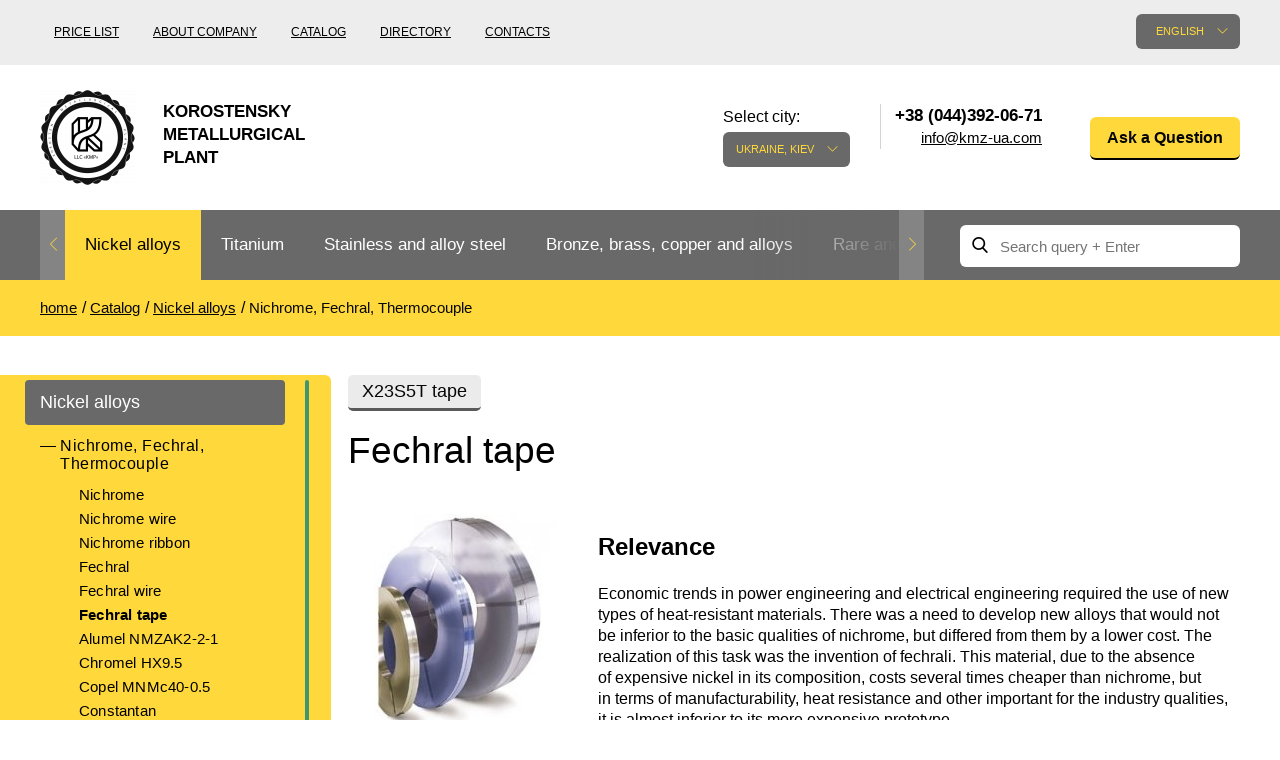

--- FILE ---
content_type: text/html; charset=UTF-8
request_url: https://kmza.biz/ref-fehralevaya-lenta.html
body_size: 78620
content:
<!doctype html>
<html lang="en" class="no-js">
	<head>
	<meta charset="utf-8">
	<meta http-equiv="x-ua-compatible" content="ie=edge">
	<title>Buy foxhal tape of brand Х15Ю5 at an affordable price from the supplier of KMZ / Kmz</title>
	<meta name="description" content="Do you want to buy a brand of X15Yu5 ribbon at an affordable price from a supplier of CMP? At us you will find only high-quality production under reasonable prices and flexible conditions of payment of production.">
		<meta name="viewport" content="width=device-width, initial-scale=1">

			<link rel="stylesheet" href="/grunt/css/all.min.css?v=1754394218">
    
	<script src="/js/vendor/modernizr-2.8.3.min.js"></script>

			<script src="/grunt/js/main.min.js?v=1754394217"></script>
	
	<meta name="google-site-verification" content="DM6KKIvB-5ORhE2tPLobd-PZsk9IbeJSf_GilNwYYPs" />
<!-- Google analytics counter -->
<script>
  (function(i,s,o,g,r,a,m){i['GoogleAnalyticsObject']=r;i[r]=i[r]||function(){
  (i[r].q=i[r].q||[]).push(arguments)},i[r].l=1*new Date();a=s.createElement(o),
  m=s.getElementsByTagName(o)[0];a.async=1;a.src=g;m.parentNode.insertBefore(a,m)
  })(window,document,'script','https://www.google-analytics.com/analytics.js','ga');

  ga('create', 'UA-33001422-5', 'auto');
  ga('send', 'pageview');

</script>
<!-- /Google analytics counter -->
<meta name="yandex-verification" content="85db8e19e7c3ee64" />
<!-- Yandex.Metrika counter -->
<script type="text/javascript">
    (function (d, w, c) {
        (w[c] = w[c] || []).push(function() {
            try {
                w.yaCounter31823311 = new Ya.Metrika({
                    id:31823311,
                    clickmap:true,
                    trackLinks:true,
                    accurateTrackBounce:true,
                    webvisor:true
                });
            } catch(e) { }
        });

        var n = d.getElementsByTagName("script")[0],
            s = d.createElement("script"),
            f = function () { n.parentNode.insertBefore(s, n); };
        s.type = "text/javascript";
        s.async = true;
        s.src = "https://mc.yandex.ru/metrika/watch.js";

        if (w.opera == "[object Opera]") {
            d.addEventListener("DOMContentLoaded", f, false);
        } else { f(); }
    })(document, window, "yandex_metrika_callbacks");
</script>
<noscript><div><img src="https://mc.yandex.ru/watch/31823311" style="position:absolute; left:-9999px;" alt="" /></div></noscript>
<!-- /Yandex.Metrika counter --></head>		<body>
		<header id="header">
			<div class="header-bottom">
	<div class="container">
		<div id="logo">
			<a href="/">
				<img src="/images/thumbs/w95h95/a/c0/ac014b2e5b07edd16309e172abef3779.png" alt="">
				<span>Korostensky Metallurgical Plant</span>
			</a>
		</div>

		<div class="pull-left nav-container">
	<nav>
		<ul>
			<li><a href="/price.html">Price list</a></li>
<li><a href="/about.html">About company</a></li>
<li><a href="/catalog.html">Catalog</a></li>
<li><a href="/reference.html">Directory</a></li>
<li><a href="/contacts.html">Contacts</a></li>		</ul>
	</nav>
</div>

		<div class="pull-right ">
			<div class="pull-left lang-container">
	<div class="language">
		<div class="label">Language of the site:</div>

		<div class="current">English</div>

		<div class="list">
			<ul>
				<li><a href="https://kmza.eu/ref-fehralevaya-lenta.html">Deutsch</a></li><li><a href="http://kmz.org.ua/ref-fehralevaya-lenta.html">Українська</a></li>			</ul>
		</div>
	</div>
</div>

			<div id="city" class="city">
	<div class="label">Select city:</div>
	<div class="current">Ukraine, Kiev</div>
	<div class="list">
		<ul>
			<li><a href="" data-city="city-kyiv">Ukraine, Kiev</a></li>		</ul>
	</div>
</div>

<div class="contacts">
	<div class="phones">
		<ul>
			<li class="city-phone active city-kyiv">
		<span>+38 (044)392-06-71</span>
		<a class="email" href="javascript:void(0);" data-toggle="email" data-user="info" data-host="kmz-ua.com"></a></li>
		</ul>
	</div>
</div>
			<div class="question">
	<a href="javascript:void();" class="yellow-btn modal-open" data-toggle="modal" data-target="#Question">Ask a Question</a>
</div>		</div>

		<div class="clearfix"></div>
	</div>
</div>			<!-- header-bottom -->

			<div class="main-nav">
	<div class="container clearfix">
		<div class="nav pull-left">
	<ul class="ulslick">
		<li class="current active"><a href="/nikelivie-splavi.html">Nickel alloys</a><i class="angle"></i><ul data-bg="/images/thumbs/w124h137/8/1d/81dc083ad9f3a51d460389261f7756c7.png"><li class="current active"><a href="/nihrom-and-fechral.html">Nichrome, Fechral, ​​Thermocouple</a><i class="angle"></i><ul><li><a href="/nihrom.html">Nichrome</a></li><li><a href="/ref-nihromovaya-provoloka.html">Nichrome wire</a></li><li><a href="/rec-nihromovaya-lenta-x20h80.html">Nichrome ribbon</a></li><li><a href="/fechral.html">Fechral</a></li><li><a href="/fehralevaya-provoloka.html">Fechral wire</a></li><li class="current active"><a href="/ref-fehralevaya-lenta.html">Fechral tape</a></li><li><a href="/alumel.html">Alumel NMZAK2-2-1</a></li><li><a href="/chromel.html">Chromel HX9.5</a></li><li><a href="/kopel.html">Copel MNMc40-0.5</a></li><li><a href="/konstantan.html">Constantan</a></li><li><a href="/vr5-vr20.html">BP5, BP20</a></li><li><a href="/termopar-provoloka.html">Thermocouple Wire</a></li></ul></li><li><a href="/precizionnie-splavi.html">Precision Alloys</a><i class="angle"></i><ul><li><a href="/ref-np-2i.html">NP-2, Nickel 200, Nickel 201</a></li><li><a href="/ref-splav-27kx.html">Alloy 27KH</a></li><li><a href="/ref-29nk-truba.html">29KK, Kovar®, Nilo®</a></li><li><a href="/ref-splav-32hk-vi.html">Alloy 32NK</a></li><li><a href="/ref-stal-32nkd.html">32KDN, ЄI630A</a></li><li><a href="/ref-splav-36khm.html">Alloy 36KNM</a></li><li><a href="/ref-splav-36h.html">36H Alloy</a></li><li><a href="/ref-36nhtu-truba.html">36NXTU, Elinvar</a></li><li><a href="/ref-splav-36hxtyu5m.html">Alloy 36НХТЮ5М</a></li><li><a href="/ref-splav-36hxtyu8m.html">Alloy 36НХТЮ8М</a></li><li><a href="/ref-splav-38nkd.html">Alloy 38KDD</a></li><li><a href="/ref-splav-40kxhm.html">40KHNM, EI995</a></li><li><a href="/ref-splav-40nxyu-vi.html">40ХНЮ, ЭП793</a></li><li><a href="/ref-splav-42h.html">42H Alloy</a></li><li><a href="/perminvar.html">Perminvar</a></li><li><a href="/ref-splav-42hxtyu.html">Alloy 42 НХТЮ</a></li><li><a href="/ref-splav-45hxt.html">Alloy 45NHT</a></li><li><a href="/ref-splav-45h.html">Alloy 45H</a></li><li><a href="/ref-splav-47nd.html">Alloy 47HD</a></li><li><a href="/ref-splav-47hxp.html">Alloy 47HXR</a></li><li><a href="/ref-splav-49kf.html">49KF, 49K2F</a></li><li><a href="/ref-splav-50np.html">Alloy 50NP</a></li><li><a href="/ref-50n.html">50Н, ЭИ467</a></li><li><a href="/ref-splav-50hxc.html">Alloy 50НХС</a></li><li><a href="/ref-splav-52h.html">Alloy 52H</a></li><li><a href="/ref-splav-68hxvktyu.html">Alloy 68NHVKTYU</a></li><li><a href="/ref-79nm-truba.html">Alloy 79NM</a></li><li><a href="/ref-splav-80nm.html">Alloy 80NM</a></li><li><a href="/ref-splav-80hxc.html">Alloy 80NHS</a></li></ul></li><li><a href="/specstali.html">Special steels</a><i class="angle"></i></li><li><a href="/monel-hastelloy-incone.html">European special steels</a><i class="angle"></i><ul><li><a href="/ref-al6xni.html">Al6xn</a></li><li><a href="/ref-inconel-600i.html">Inconel 600, Inconel 601</a></li><li><a href="/ref-inconel-617i.html">Inconel 617, Alloy 617</a></li><li><a href="/ref-inconel-706i.html">Inconel 706®, Alloy 706</a></li><li><a href="/ref-inconel-718i.html">Inconel 718</a></li><li><a href="/ref-inconel-750i.html">Inconel 750®, Alloy 750</a></li><li><a href="/ref-incoloy-330i.html">Incoloy 330, Alloy 330</a></li><li><a href="/ref-incoloy-825i.html">Incoloy 825</a></li><li><a href="/ref-jethete-m152i.html">Jethete M152</a></li><li><a href="/ref-kobalt-6bi.html">Cobalt 6b</a></li><li><a href="/ref-maraging-250i.html">Maraging 250®, Vascomax 250</a></li><li><a href="/ref-maraging-300i.html">Maraging 300®, Vascomax 300®</a></li><li><a href="/ref-maraging-350i.html">Maraging 350®, Vascomax 350®</a></li><li><a href="/ref-mp35ni.html">Mp35n</a></li><li><a href="/ref-mp159i.html">MP159</a></li><li><a href="/ref-multimet-n155i.html">Multimet n155</a></li><li><a href="/ref-nimonik.html">Nimonic 90®</a></li><li><a href="/ref-ni-spani.html">Ni-Span® C902</a></li><li><a href="/ref-rene-41i.html">Rene 41®</a></li><li><a href="/ref-alloy-a286i.html">Alloy A286®</a></li><li><a href="/Alloy-59-krug-provoloka-truba.html">Alloy 59</a></li><li><a href="/ref-hastelloy-b2i.html">Hastelloy B2®</a></li><li><a href="/ref-hastelloy-c22i.html">Hastelloy c22</a></li><li><a href="/ref-hastelloy-xi.html">Hastelloy X®</a></li><li><a href="/ref-haynes-188i.html">Hines 188®</a></li><li><a href="/ref-haynes-25i.html">Hines 25®</a></li><li><a href="/ref-waspalloyi.html">Waspalloy®</a></li></ul></li><li><a href="/specstal-ru.html">GOST special steels</a><i class="angle"></i><ul><li><a href="/ref-hn28vmab-truba-krugi.html">ХН28ВМАБ</a></li><li><a href="/ref-hn30mdb-truba-krugi.html">ХН30МДБ</a></li><li><a href="/ref-hn32ti.html">ХН32Т</a></li><li><a href="/ref-hn35vt-truba-krugi.html">ХН35ВТ</a></li><li><a href="/ref-hn35vtu-truba-krugi.html">ХН35ВТЮ</a></li><li><a href="/ref-hn38vt-trubai.html">ХН38ВТ</a></li><li><a href="/ref-hn45u-trubai.html">ХН45Ю</a></li><li><a href="/ref-hn45mvtubr-truba-krugi.html">ХН45МВТЮБР-id</a></li><li><a href="/ref-hn50mvtub-truba-krugi.html">ХН50ВМТЮБ</a></li><li><a href="/ref-hn56vmtu-truba-krugi.html">ХН56ВМТЮ</a></li><li><a href="/ref-splav-xn58vi.html">XH58B</a></li><li><a href="/ref-hn60vti.html">ХН60ВТ</a></li><li><a href="/ref-splav-xh60yu.html">ХН60Ю</a></li><li><a href="/ref-hn62vmut-truba-krugi.html">ХН62ВМЮТ</a></li><li><a href="/ref-splav-xh62mvkyu.html">ХН62МВКЮ</a></li><li><a href="/ref-splav-xn63mbi.html">ХН63МБ, ЭП758У</a></li><li><a href="/rec-ref-hn65mv-trubai.html">KHN65MV, Hastelloy c276</a></li><li><a href="/ref-xn68vmtyuki.html">ХН68ВМТЮК, ЭП693</a></li><li><a href="/hn70vmtyu.html">KHN70VMTJU, ЭИ598</a></li><li><a href="/ref-xn70yu-trubai.html">KHN70JU</a></li><li><a href="/hn73mbtyu-vd.html">ХН73МБТЮ-VD</a></li><li><a href="/rec-ref-hn75mbtu-trubai.html">ХН75МБТЮ, Инконель 625</a></li><li><a href="/ref-splav-xh77tyu.html">ХН77ТЮ, ЭИ437А</a></li><li><a href="/rec-ref-hn77tur-trubai.html">ХН77ТЮР, Nimonic 80a</a></li><li><a href="/rec-ref-hn78t-trubai.html">KHN78T pipe</a></li><li><a href="/ref-splav-xh80tbyu.html">Alloy ХН80ТБЮ</a></li></ul></li></ul></li><li><a href="/ref-titan1.html">Titanium</a><i class="angle"></i><ul data-bg="/images/thumbs/w124h137/2/25/22515bc4213bc04127b44b2a9c6e7ba7.png"><li><a href="/titan-and-titanoviy-prokat.html">Titanium rolling</a><i class="angle"></i><ul><li><a href="/titan-truba.html">Titanium pipe</a></li><li><a href="/titanovaya-provoloka.html">Titanium wire</a></li><li><a href="/titanoviy-krug.html">Titanium Circle</a></li><li><a href="/titanovaya-lenta.html">Titanium Tape</a></li><li><a href="/titanoviy-list8.html">Titanium sheet</a></li><li><a href="/ref-titan-lityo.html">Titanium casting</a></li><li><a href="/ref-pokovka.html">Titanium forging</a></li><li><a href="/ref-raskatnie-kolsa.html">Ribbon rings</a></li><li><a href="/ref-titanovie-metizi.html">Titanium hardware</a></li><li><a href="/titanovyy-shestigrannik.html">Titanium hexagon bar</a></li><li><a href="/karbid-titanovyie-elektrodyi.html">Carbide - titanium electrodes</a></li><li><a href="/ref-centrobeznoe-lityo.html">Centrifugal titanium casting</a></li></ul></li><li><a href="/titan-metall.html">Titanium according to GOST</a><i class="angle"></i><ul><li><a href="/splav-titana-vt1-00-i-vt1-0.html">VT1-00, Grade1</a></li><li><a href="/ref-vt1-0-splav.html">VT1-0, Grade2</a></li><li><a href="/vt1-1-krug.html">VT1-1, Grade3</a></li><li><a href="/vt1-2-krug.html">VT1-2, Grade4</a></li><li><a href="/vt2sv.html">Vt2sv</a></li><li><a href="/ref-vt3-1-provoloka-krug-prutok.html">VT3-1</a></li><li><a href="/ref-ot-4-ot4-0-ot4-1-splav-truba.html">OT-4, OT4-0, OT4-1</a></li><li><a href="/ref-vt5-vt5-1-splav-truba.html">VT5, VT5-1, Grade6</a></li><li><a href="/ref-vt6-vt6s-vt6ch-splav-truba.html">VT6, Grade 5, 6al-4v</a></li><li><a href="/vt6s-krug.html">VT6S, ВТ6Ч, Grade5 Eli</a></li><li><a href="/ref-vt8-splav-truba.html">Alloy VT8</a></li><li><a href="/ref-vt9-splav-truba.html">Alloy VT9</a></li><li><a href="/ref-pt-1m-splav-truba.html">PT-1M</a></li><li><a href="/ref-pt-7m-splav-truba.html">PT-7M</a></li><li><a href="/ref-pt-3v-splav-truba.html">PT-3V, Grade 9</a></li><li><a href="/ref-vt14-splav-truba.html">Alloy VT14</a></li><li><a href="/ref-vt16-splav-truba.html">Alloy ВТ16</a></li><li><a href="/splav-titana-vt18-vt18u.html">ВТ18, Т18у</a></li><li><a href="/ref-vt20-splav-truba.html">Alloy VT20</a></li><li><a href="/psevdo-a-splav-titana-vt20.html">VT20-1sv, VT20-2sv</a></li><li><a href="/ref-vt22-splav-truba.html">Alloy VT22</a></li><li><a href="/splav-titana-vt23.html">Alloy BT23]</a></li><li><a href="/vt25-vt25u-krug.html">ВТ25, ВТ25у</a></li><li><a href="/2b-provoloka-svarochnaya.html">Alloy 2B</a></li><li><a href="/3m-krug.html">Alloy 3M</a></li><li><a href="/5v-krug-list.html">Alloy 5V</a></li><li><a href="/at3-krug-list.html">Alloy AT3 circle, sheet</a></li><li><a href="/sp17-krug-list.html">Alloy SP17</a></li><li><a href="/sp19-krug-list.html">Alloy СП19</a></li><li><a href="/sp40-krug-list.html">Alloy СП40</a></li><li><a href="/spt-2-sv.html">SPT-2 SV</a></li><li><a href="/ref-tl3.html">ТЛ3</a></li><li><a href="/ref-tl5.html">ТЛ5</a></li><li><a href="/ts5-krug-list.html">TC5</a></li></ul></li><li><a href="/marki-titana2.html">Titan Europe</a><i class="angle"></i><ul><li><a href="/grade-7-truba.html">Grade 7</a></li><li><a href="/grade-11-truba.html">Grade 11</a></li><li><a href="/grade-17-truba.html">Grade 17</a></li><li><a href="/grade-19-truba.html">Grade 19</a></li><li><a href="/grade-23-truba.html">Grade 23</a></li><li><a href="/grade-36-truba.html">Grade 36</a></li><li><a href="/grade-38-truba.html">Grade 38</a></li><li><a href="/ti-6-2-4-2-provoloka.html">Ti6Al2Sn4Zr2Mo, ti 6-2-4-2</a></li><li><a href="/ti6al6v2sn-truba.html">Ti6Al6V2Sn</a></li><li><a href="/ti10v2fe3al-truba.html">Ti10V2Fe3Al</a></li><li><a href="/ti8al1mo1v-truba.html">Ti8Al1Mo1V</a></li><li><a href="/ti6al2sn4zr6mo-truba.html">Ti6Al2Sn4Zr6Mo</a></li></ul></li></ul></li><li><a href="/nergaveyka-and-titan.html">Stainless and alloy steel</a><i class="angle"></i><ul data-bg="/images/thumbs/w124h137/2/c6/2c65669f4917c88a30c3838373601fb0.png"><li><a href="/nergaveyushiy-prokat.html">Stainless steel</a><i class="angle"></i><ul><li><a href="/nerjaveyushaya-truba.html">Stainless pipe</a></li><li><a href="/ref-nerzhaveyushhaya-pruzhinnaya-provoloka.html">Stainless steel spring wire</a></li><li><a href="/nergaveyushiy-krug.html">Stainless steel round bar</a></li><li><a href="/nergaveyushchaya-lenta.html">Stainless strip</a></li><li><a href="/nergaveyushchiy-list.html">Stainless steel sheet</a></li><li><a href="/nerjaveyushiy-shestigrannik.html">Stainless steel hexagon bar</a></li><li><a href="/ugolok-nerjaveyushiy.html">Stainless steel area</a></li><li><a href="/kak-proizvodyat-nerzhaveyushhij-kvadrat.html">Stainless steel square</a></li></ul></li><li><a href="/spravka-nergaveyushchaya-stal.html">Heat-resistant stainless steel</a><i class="angle"></i><ul><li><a href="/ref-20x20n14s2-truba.html">20KH20N14S2</a></li><li><a href="/ref-20x23n18-splav.html">20H23N18</a></li><li><a href="/ref-20x25n20s2-truba.html">20KH25N20S2</a></li><li><a href="/12h25n16g7ar-truba.html">12H25N16G7AR</a></li><li><a href="/ref-15x25t-splav-truba.html">15KH25T</a></li></ul></li><li><a href="/austenitnye-stali.html">Austenitic steel</a><i class="angle"></i><ul><li><a href="/ref-splav-03x17n14m3.html">03KH17N14M3</a></li><li><a href="/04h19n11m3-krug.html">04Х19Н11М3, 316L</a></li><li><a href="/ref-alloy-06hn28mdt.html">06HN28MDT</a></li><li><a href="/ref-splav-03x18n11.html">08X18H10, 03Х18Н11</a></li><li><a href="/ref-splav-08x18n10t.html">Alloy 08KH18N10T</a></li><li><a href="/rec-ref-10x17n13m2t-trubai.html">10X17H13M2T</a></li><li><a href="/ref-steel-12x18h10t.html">12X18H10T 12X18H9T</a></li><li><a href="/ref-nerzhaveyushhaya-svarochnaya-provoloka.html">Stainless steel welding wire</a></li><li><a href="/10h16n25am6.html">10Х16Н25АМ6</a></li><li><a href="/08h20n9g7t.html">08Х20Н9Г7Т</a></li><li><a href="/06h19n9t-provoloka.html">06Х19Н9Т, 04х19н9</a></li><li><a href="/07h25n13-provoloka.html">07CR25NI13</a></li><li><a href="/06h15n60m15.html">06Х15Н60М15</a></li><li><a href="/ref-splav-08x18n12b.html">08KH18N12B SV-07Х19Н10Б</a></li></ul></li><li><a href="/ferritnye-stali.html">Ferritic steels</a><i class="angle"></i><ul><li><a href="/steel-08x13.html">08KH13</a></li><li><a href="/08h17t.html">08KH17T, 08Х17</a></li><li><a href="/ref-steel-12x13.html">12X13, ЭЖ1</a></li><li><a href="/12h17-krug.html">12X17</a></li><li><a href="/ref-20x13-splav-truba.html">20X13, aisi 420</a></li><li><a href="/ref-30x13-splav-truba.html">30X13</a></li><li><a href="/ref-40x13-splav-truba.html">40X13</a></li><li><a href="/ref-splav-08x18t1.html">AISI 439, ЭИ645</a></li></ul></li><li><a href="/dupleksnye-stali.html">Duplex steel</a><i class="angle"></i><ul><li><a href="/14162-truba.html">1.4162, S32101</a></li><li><a href="/14362-truba.html">1.4362, S32304</a></li><li><a href="/14662-truba.html">1.4662, S82441</a></li><li><a href="/14462-truba.html">1.4462, S32205</a></li><li><a href="/14501-truba.html">1.4501, S32760</a></li><li><a href="/14410-truba.html">1.4410, S32750</a></li><li><a href="/08h22n6t-krug.html">08KH22N6T, ЭП53</a></li><li><a href="/ref-14x17n2-splav-truba.html">14KH17N2</a></li><li><a href="/ref-07x16n6-sh-splav-truba.html">07KH16N6</a></li><li><a href="/20h17n2.html">20KH17N2</a></li></ul></li><li><a href="/gost-stali-specialnye.html">Special steel</a><i class="angle"></i><ul><li><a href="/03h11n10m2t.html">03Х11Н10М2Т</a></li><li><a href="/ref-splav-03x22n6m2.html">03KH22N6M2</a></li><li><a href="/ref-splav-03x24n6am3.html">03Х24Н6АМ3</a></li><li><a href="/07h12nmbf.html">07Х12НМБФ</a></li><li><a href="/07h16n6.html">07KH16N6</a></li><li><a href="/ref-splav-07x21g7an5.html">07KH21G7AN5</a></li><li><a href="/07h25n16ag6f.html">07Х25Н16АГ6Ф</a></li><li><a href="/08h15n5d2t.html">08Х15Н5Д2Т</a></li><li><a href="/ref-splav-08x17n15m3t.html">08KH17N15M3T</a></li><li><a href="/08h17n5m3.html">08KH17N5M3</a></li><li><a href="/08h18t1-list.html">08KH18T1</a></li><li><a href="/ref-splav-08x21n6m2t.html">08KH21N6M2T</a></li><li><a href="/09h16n4b.html">09KH16N4B</a></li><li><a href="/10h11n23t3mr.html">10KH11N23T3MR</a></li><li><a href="/ref-splav-10x14g14n4t.html">10KH14G14N4T</a></li><li><a href="/11h11n2v2mf.html">11KH11N2V2MF</a></li><li><a href="/ref-xromomarganczevaya-nerzhaveyushhaya-stal-12x15g9nd.html">12Х15Г9НД</a></li><li><a href="/12h17g9an4.html">12H17G9AN4</a></li><li><a href="/13h11n2v2mf.html">13KH11N2V2MF</a></li><li><a href="/13h15n4am3.html">13Х15Н4АМ3</a></li><li><a href="/15h12n2mvfab.html">15Х12Н2МВФАБ</a></li><li><a href="/15h16k5n2mvfab.html">15Х16К5Н2МВФАБ</a></li><li><a href="/15h16n2am.html">15Х16Н2АМ</a></li><li><a href="/15h1m1f.html">15H1M1F</a></li><li><a href="/15h5m.html">15X5M</a></li><li><a href="/18h12vmbfr.html">18KH12VMBFR</a></li><li><a href="/20h1m1f1tr.html">20KH1M1F1TR</a></li><li><a href="/20h3mvf.html">20KH3MVF</a></li><li><a href="/25h13n2.html">25KH13N2</a></li><li><a href="/37h12n8g8mfb.html">37KH12N8G8MFB</a></li><li><a href="/40h9s2.html">40KH9S2</a></li><li><a href="/45h14n14v2m.html">45KH14N14V2M</a></li><li><a href="/shh15.html">SHKH15</a></li></ul></li><li><a href="/instrumentalnie-stali.html">Tool steel</a><i class="angle"></i><ul><li><a href="/instrumentalnaya-stal.html">High speed steel</a></li><li><a href="/r18.html">R18</a></li><li><a href="/r6m5.html">R6M5</a></li><li><a href="/r6m5k5.html">R6M5K5</a></li><li><a href="/r9-krug.html">P9</a></li><li><a href="/shtampovaya-stal.html">Die steel</a></li><li><a href="/4h4vmfs.html">4KH4VMFS</a></li><li><a href="/5h3v3mfs.html">5KH3V3MFS</a></li><li><a href="/5h2mnf.html">5KH2MNF</a></li><li><a href="/10h13g18d.html">10Х13Г18Д</a></li><li><a href="/14hgsn2ma.html">14ХГСН2МА</a></li><li><a href="/stal-dlya-nozhey.html">Steel for knives</a></li><li><a href="/ref-50x14mf-splav.html">50Х14МФ</a></li><li><a href="/ref-splav-95x18.html">95X18</a></li><li><a href="/ref-splav-65x13.html">65KH13</a></li><li><a href="/ref-splav-90x18mf.html">90Х18МФ</a></li></ul></li></ul></li><li><a href="/bronza-latun-med-i-splavy.html">Bronze, brass, copper and alloys</a><i class="angle"></i><ul data-bg="/images/thumbs/w124h137/2/25/22515bc4213bc04127b44b2a9c6e7ba7.png"><li><a href="/bronzoviy-prokat.html">Bronze rental</a><i class="angle"></i><ul><li><a href="/bronzovaya-truba.html">Bronze pipe</a></li><li><a href="/ref-bronzovaya-vtulka.html">Втулка из бронзы</a></li><li><a href="/bronzovaya-provoloka.html">Bronze wire</a></li><li><a href="/bronzoviy-krug.html">Bronze circle</a></li><li><a href="/bronzovaya-lenta.html">Tape ,foil</a></li><li><a href="/bronzoviy-list.html">Bronze sheet</a></li><li><a href="/bronzovyy-shestigrannik.html">Bronze hexagon bar</a></li><li><a href="/lite-iz-bronzyi.html">Cast bronze</a></li><li><a href="/bronzovaya-vtulka.html">Bushing in bronze</a></li><li><a href="/brb2-berillievaya-bronza.html">Brb2 beryllium bronze</a></li><li><a href="/brkmc3-1.html">Brkmc3-1</a></li><li><a href="/brh-brh1.html">Brkh, Brh1</a></li><li><a href="/brhcr-brhcrt.html">Brcr, Brkcrt</a></li><li><a href="/bramc9-2.html">Bramc9-2</a></li><li><a href="/brof65-015.html">Brof6.5-0.15</a></li><li><a href="/brazhn10-4-4.html">Brazhn10-4-4</a></li><li><a href="/brbnt-19.html">Brbn 1.9</a></li><li><a href="/brazh9-4.html">Brazh9-4</a></li><li><a href="/brnbt.html">Bmbt</a></li><li><a href="/brkd1.html">Brkd1</a></li><li><a href="/brazhnmc9-4-4-1.html">Brazhnmc9-4-4-1</a></li><li><a href="/brazhmc10-3-15.html">Brazhmc10-3-1,5</a></li><li><a href="/brocs5-5-5-ocs555.html">БрОЦС5-5-5, ОЦС555</a></li><li><a href="/brocsn3-7-5-1.html">БрОЦСН3-7-5-1</a></li><li><a href="/brocs4-4-25.html">Brocs4-4-2.5</a></li><li><a href="/brazhn11-6-6.html">БрАЖН11-6-6</a></li></ul></li><li><a href="/bronza.html">European bronze, copper alloys</a><i class="angle"></i><ul><li><a href="/aluminum-bronze.html">Aluminum bronze</a></li><li><a href="/olovyannaya-bronza.html">Leaded tin bronze</a></li><li><a href="/margancovaya-bronza.html">Manganese bronze</a></li><li><a href="/fosfornaya-bronza.html">Phosphor bronze</a></li><li><a href="/kupit-kremnievuyu-bronzu-po-dostupnoy-tsene-ot-postavshchika-kmz.html">Silicon bronze</a></li><li><a href="/olovyannay-bronza.html">Tin bronze</a></li><li><a href="/beryllium-copper-c17200.html">Beryllium Copper С17200</a></li><li><a href="/cadmium-copper.html">Cadmium Copper</a></li><li><a href="/chromium-copper.html">Chromium Copper</a></li><li><a href="/copper-tin.html">Copper Tin</a></li><li><a href="/copper-titanium.html">Copper Titanium</a></li></ul></li><li><a href="/neisilber-manganin-melchior.html">Copper-Nickel alloys</a><i class="angle"></i><ul><li><a href="/ref-kunial.html">Cunial MNA13-3</a></li><li><a href="/ref-manganin.html">Manganin Mnmc3-12</a></li><li><a href="/melhior-mnzhmc-30-1-1.html">Melchior Mngmt 30-1-1, MN19</a></li><li><a href="/mnzh5-1.html">MNZH5-1</a></li><li><a href="/mnzhkt5-1-02-02.html">MNZHKT5-1-0.2-0.2</a></li><li><a href="/ref-monei-400.html">Monel 400®, МНЖМц28-2.5-1.5</a></li><li><a href="/ref-monel-405i.html">405 Monel®, Alloy 405</a></li><li><a href="/ref-monel-500i.html">500 Monel® Alloy 500</a></li><li><a href="/ref-nejzilber.html">Nickel silver MNC15-20</a></li><li><a href="/ref-provoloka-panch-11.html">PUNCH-11</a></li><li><a href="/nickel-silver.html">Nickel silver</a></li></ul></li><li><a href="/med.html">Copper rental</a><i class="angle"></i><ul><li><a href="/truba-med.html">Copper pipe</a></li><li><a href="/mednaya-provoloka.html">Copper wire</a></li><li><a href="/medniy-krug.html">Copper circle</a></li><li><a href="/ref-mednaya-lenta.html">Tape, foil</a></li><li><a href="/medniy-list.html">Copper sheet</a></li><li><a href="/mednyy-shestigrannik.html">Copper hexagon bar</a></li><li><a href="/m1-med.html">M1 copper</a></li><li><a href="/m2-med.html">M2 copper</a></li><li><a href="/m3-med.html">M3 copper</a></li></ul></li><li><a href="/latunnyij-prokat.html">Brass car</a><i class="angle"></i><ul><li><a href="/latunnaya-truba.html">Brass pipe</a></li><li><a href="/latunnaya-provoloka.html">Brass wire</a></li><li><a href="/latunniy-krug.html">Brass circle</a></li><li><a href="/latunnaya-lenta.html">Tape, foil</a></li><li><a href="/latunniy-list.html">Sheet, plate</a></li><li><a href="/latunniy-shestigrannik.html">Brass hexagon</a></li><li><a href="/kvadrat.html">Square brass</a></li><li><a href="/ref-latun-ls59.html">LS59-1</a></li><li><a href="/lok59-1-03-krug.html">LOK59-1-0,3</a></li><li><a href="/ref-latun-lo62.html">LO62-1</a></li><li><a href="/ref-latun-l63.html">Brass L63</a></li><li><a href="/ref-latun-l96.html">Brass L96</a></li></ul></li><li><a href="/latun.html">European brass</a><i class="angle"></i><ul><li><a href="/silicon-brasses.html">Silicon Brasses</a></li><li><a href="/tin-brasses.html">Tin Brasses</a></li><li><a href="/leaded-brasses.html">Leaded Brasses</a></li><li><a href="/red-brass.html">Red brass</a></li><li><a href="/semi-red-brass.html">Semi-red brass</a></li></ul></li></ul></li><li><a href="/redkie-and-tugoplavkie.html">Rare and refractory metals</a><i class="angle"></i><ul data-bg="/images/thumbs/w124h137/3/4e/34ebd5fb161673835476fbf3bb53698f.png"><li><a href="/volfram.html">Tungsten</a><i class="angle"></i><ul><li><a href="/volfram-truba.html">Pipe, tube, tungsten</a></li><li><a href="/elektrod-evl.html">Electrode EVL, EVIE, VA</a></li><li><a href="/volframovie-electrodi.html">Tungsten electrodes</a></li><li><a href="/karbid-volframovye-elektrody.html">Carbide</a></li><li><a href="/volframovaya-provoloka.html">Tungsten wire filament</a></li><li><a href="/volframoviy-prutok.html">Tungsten rod, circle</a></li><li><a href="/volfram-folga.html">Tungsten ribbon, foil</a></li><li><a href="/volfram-list.html">Tungsten sheet</a></li><li><a href="/izdeliya-iz-volframa.html">Articles of tungsten</a></li><li><a href="/ref-pripoyi-vuda-i-roze.html">Wood Alloy</a></li><li><a href="/splav-roze.html">Alloy Rosa</a></li><li><a href="/tverdosplavnye-plastiny.html">Carbide inserts</a></li><li><a href="/napaivaemye-plastiny.html">Brazed plate</a></li></ul></li><li><a href="/molibden.html">Molybdenum</a><i class="angle"></i><ul><li><a href="/molibdenovaya-truba.html">Molybdenum pipe, tube</a></li><li><a href="/molibdenovaya-provoloka.html">Molybdenum wire filament</a></li><li><a href="/molibdenoviy-prutok.html">Molybdenum rod, round</a></li><li><a href="/molibdenovaya-folga.html">Molybdenum ribbon foil</a></li><li><a href="/molibdenoviy-list.html">Molybdenum sheet</a></li><li><a href="/izdeliya-iz-molibdena.html">Products made of molybdenum</a></li><li><a href="/ref-medno-molibdenovyie-psevdosplavyi-md.html">Copper-molybdenum pseudoplane</a></li></ul></li><li><a href="/metall-v-prokate.html">Rental rare metals</a><i class="angle"></i><ul><li><a href="/vanadij.html">Vanadium</a></li><li><a href="/gafnii.html">Hafnium</a></li><li><a href="/idii.html">Indium</a></li><li><a href="/cobalt.html">Cobalt</a></li><li><a href="/ref-magnij-sam-metall-i-truba.html">Magnesium</a></li><li><a href="/niobij.html">Niobium</a></li><li><a href="/ref-renievyiy-list-lenta.html">Rhenium</a></li><li><a href="/ref-tantalovaya-provoloka-krug.html">Tantalum HDTV</a></li><li><a href="/ref-cirkoniyevaya-provoloka-krug.html">Zirconium</a></li></ul></li><li><a href="/redkie-metall.html">Rare metals</a><i class="angle"></i><ul><li><a href="/berillij.html">Beryllium</a></li><li><a href="/gadolinij.html">Gadolinium</a></li><li><a href="/gallij.html">Gallium</a></li><li><a href="/germanij.html">Germanium</a></li><li><a href="/ittrij.html">Yttrium</a></li><li><a href="/litij.html">Li</a></li><li><a href="/selen.html">Selenium</a></li><li><a href="/lyuminoforyi.html">Phosphors</a></li><li><a href="/skandij.html">Scandium</a></li></ul></li><li><a href="/lantoidi.html">Lentoid</a><i class="angle"></i><ul><li><a href="/golmij.html">Holmium</a></li><li><a href="/disprozij.html">Dysprosium</a></li><li><a href="/evropij.html">Europium</a></li><li><a href="/itterbij.html">Ytterbium</a></li><li><a href="/lantan.html">Lanthanum</a></li><li><a href="/lyuteczij.html">Lutetium</a></li><li><a href="/neodim.html">Neodymium</a></li><li><a href="/prazeodim.html">Praseodymium</a></li><li><a href="/samarij.html">Samarium</a></li><li><a href="/terbij.html">Terbium</a></li><li><a href="/tulij.html">Thulium</a></li><li><a href="/czerij.html">Cerium</a></li><li><a href="/erbij.html">Erbium</a></li></ul></li></ul></li><li><a href="/cvetnie-metali.html">Non-ferrous metals</a><i class="angle"></i><ul data-bg="/images/thumbs/w124h137/9/33/93349e8c8fbda9a2df9bc7264b8b1849.png"><li><a href="/aluminii.html">Rolled aluminum</a><i class="angle"></i><ul><li><a href="/truba-aluminiy.html">Aluminum pipe</a></li><li><a href="/aluminiy-provoloka.html">Aluminum wire</a></li><li><a href="/alumieviy-krug.html">Aluminievy round</a></li><li><a href="/aluminievaya-lenta.html">Tape, foil</a></li><li><a href="/alyuminievyij-list.html">Aluminum sheet</a></li><li><a href="/ugolok-alyuminievyij.html">Aluminum corner</a></li><li><a href="/alyuminievyy-kvadrat.html">Aluminium square</a></li><li><a href="/alyuminievyij-shveller.html">Aluminum channel</a></li><li><a href="/alyuminievyy-shestigrannik.html">Aluminum hexagon</a></li><li><a href="/ad1.html">AD1</a></li><li><a href="/ak4-ak4-1.html">AK4, AK4-1</a></li><li><a href="/ak5.html">АК5, АК5св</a></li><li><a href="/ak6-ak6t1.html">AK6, АК6Т1</a></li><li><a href="/ak7.html">AK7</a></li><li><a href="/ak8.html">AK8</a></li><li><a href="/amg2krug-provoloka.html">AMG2</a></li><li><a href="/amg3n.html">АМГ3Н</a></li><li><a href="/amg5-amg5p-amg5n.html">AMG5, AMG5P, АМГ5Н</a></li><li><a href="/amg61.html">АМГ61</a></li><li><a href="/amg6n.html">АМГ6Н</a></li><li><a href="/amc-krug-provoloka.html">AMC</a></li><li><a href="/v65-krug-provoloka.html">V65</a></li><li><a href="/v95-krug-provoloka.html">V95</a></li><li><a href="/vd1am-krug-provoloka.html">ВД1АМ</a></li></ul></li><li><a href="/dural.html">Duralumin rental</a><i class="angle"></i><ul><li><a href="/dyuralevaya-truba.html">Duralumin pipe</a></li><li><a href="/provoloka-dyuralevaya.html">Duralumin wire</a></li><li><a href="/dyuralevyij-krug.html">Duralumin circle</a></li><li><a href="/lenta-dyuralevaya.html">Duralumin tape</a></li><li><a href="/list-dyuralevyij.html">Duralumin sheet</a></li><li><a href="/ugolok-dyuralevyij.html">Duralumin area</a></li><li><a href="/kvadrat-dyuralevyij.html">Duralumin square</a></li><li><a href="/shestigrannik-dyuralevyij.html">Duralumin hexagon</a></li><li><a href="/dyuralevyy-shveller.html">Duralumin channel</a></li><li><a href="/d1t-krug-provoloka.html">Д1Т</a></li><li><a href="/d16t-krug-provoloka.html">D16T</a></li><li><a href="/d16chat-d16cham.html">Д16чАТ, Д16чАМ</a></li><li><a href="/d19cht-krug-provoloka.html">Д19ЧТ</a></li></ul></li><li><a href="/aluminiy.html">European aluminium</a><i class="angle"></i><ul><li><a href="/1050-krug-provoloka.html">Alloy 1050</a></li><li><a href="/2014-krug-provoloka.html">Alloy 2014</a></li><li><a href="/2024-krug-provoloka.html">Alloy 2024</a></li><li><a href="/3003-krug-provoloka.html">Alloy 3003</a></li><li><a href="/5005-krug-provoloka.html">Alloy 5005</a></li><li><a href="/5052-krug-provoloka.html">Alloy 5052</a></li><li><a href="/5083-krug-provoloka.html">Alloy 5083</a></li><li><a href="/5754-krug-provoloka.html">Alloy 5754</a></li><li><a href="/6060-krug-provoloka.html">Alloy 6060</a></li><li><a href="/6061-krug-provoloka.html">Alloy 6061</a></li><li><a href="/6063-krug-provoloka-truba.html">Alloy 6063</a></li><li><a href="/6082-krug-provoloka-truba.html">Alloy 6082</a></li><li><a href="/7005-krug-provoloka-truba.html">Alloy 7005</a></li><li><a href="/7068-krug-provoloka.html">Alloy 7068</a></li><li><a href="/7075-krug-provoloka.html">Alloy 7075</a></li></ul></li><li><a href="/babbityi.html">Babbit</a><i class="angle"></i><ul><li><a href="/ref-babbit-b16-b83.html">Babbit B83</a></li><li><a href="/ref-babbit-b86.html">Babbit Б86</a></li><li><a href="/ref-babbit-b88.html">Babbit B88</a></li><li><a href="/ref-babbit-b16.html">Babbit B16</a></li></ul></li><li><a href="/pripoj-fgr.html">Solder</a><i class="angle"></i><ul><li><a href="/ref-pripoy-p.html">Припой П</a></li><li><a href="/ref-olovyanniy-pripoy.html">Tin solder</a></li><li><a href="/ref-pripoy-possy.html">Solders antimonous</a></li><li><a href="/ref-serebryanniy-pripoy.html">Silver solder</a></li><li><a href="/ref-pripoy-hts.html">Solder hts</a></li></ul></li><li><a href="/olovo.html">Tin</a><i class="angle"></i><ul><li><a href="/vysokochistoe-olovo-ovch000.html">High-purity tin ОВЧ000</a></li><li><a href="/o1-o2-olovo.html">O1, O2 tin</a></li><li><a href="/pos-90.html">POS-90</a></li><li><a href="/possu-61-05.html">Piss 61-0,5</a></li><li><a href="/possu30-2.html">Piss 30-2</a></li><li><a href="/possu-8-3.html">Piss 8-3</a></li><li><a href="/possu-40-2.html">Piss 40-2</a></li><li><a href="/possu-40-05.html">Piss 40-0,5</a></li><li><a href="/possu-30-2.html">Piss 30-2</a></li><li><a href="/possu-18-2.html">Piss 18-2</a></li><li><a href="/possu-25-2.html">Piss 25-2</a></li></ul></li><li><a href="/svinec.html">Lead</a><i class="angle"></i><ul><li><a href="/svinczovyij-list.html">Lead sheet</a></li><li><a href="/svincovaya-lenta-folga.html">Tape, foil</a></li></ul></li></ul></li>	</ul>
</div>
		<div id="search" class="pull-right ">
			<form action="/site/search.html" onsubmit="return search.onsubmit($(this));" method="get">
				<i class="fi flaticon-search mobile-show"></i>
				<input type="text" name="term" value="" autocomplete="off" placeholder="Search query + Enter">
				<button type="submit" value=""><i class="fi flaticon-search"></i><span>To find</span></button>
			</form>
		</div>
	</div>
</div>
			<div class="breadcrumbs-wrapper">
	<ul itemscope="" itemtype="http://schema.org/BreadcrumbList" class="breadcrumbs">
		<li itemprop="itemListElement" itemscope="" itemtype="http://schema.org/ListItem">
	<a itemprop="item" href="/"><span itemprop="name">home</span></a>
	<meta itemprop="position" content="1">
</li>

<li itemprop="itemListElement" itemscope="" itemtype="http://schema.org/ListItem">
	<a itemprop="item" href="/catalog.html"><span itemprop="name">Catalog</span></a>
	<meta itemprop="position" content="2">
</li>

<li itemprop="itemListElement" itemscope="" itemtype="http://schema.org/ListItem">
	<a itemprop="item" href="/nikelivie-splavi.html"><span itemprop="name">Nickel alloys</span></a>
	<meta itemprop="position" content="3">
</li>

<li itemprop="itemListElement" itemscope="" itemtype="http://schema.org/ListItem">
	<a itemprop="item" href="/nihrom-and-fechral.html"><span itemprop="name">Nichrome, Fechral, ​​Thermocouple</span></a>
	<meta itemprop="position" content="4">
</li>
	</ul>
</div>
		</header>

		<div id="content">
			<div class="production-content">
	<div class="accordion-wrapper nav-production">
		<a class="mobile-btn" href="#">Open the menu</a>

		<ul class="mobile-menu"><li class="accordion active"><a href="/nikelivie-splavi.html">Nickel alloys</a><ul class="panel"><li class="accordion active"><a href="/nihrom-and-fechral.html">Nichrome, Fechral, ​​Thermocouple</a><ul class="panel"><li><a href="/nihrom.html">Nichrome</a></li><li><a href="/ref-nihromovaya-provoloka.html">Nichrome wire</a></li><li><a href="/rec-nihromovaya-lenta-x20h80.html">Nichrome ribbon</a></li><li><a href="/fechral.html">Fechral</a></li><li><a href="/fehralevaya-provoloka.html">Fechral wire</a></li><li class="current"><a href="/ref-fehralevaya-lenta.html">Fechral tape</a></li><li><a href="/alumel.html">Alumel NMZAK2-2-1</a></li><li><a href="/chromel.html">Chromel HX9.5</a></li><li><a href="/kopel.html">Copel MNMc40-0.5</a></li><li><a href="/konstantan.html">Constantan</a></li><li><a href="/vr5-vr20.html">BP5, BP20</a></li><li><a href="/termopar-provoloka.html">Thermocouple Wire</a></li></ul></li><li class="accordion"><a href="/precizionnie-splavi.html">Precision Alloys</a><ul class="panel"><li><a href="/ref-np-2i.html">NP-2, Nickel 200, Nickel 201</a></li><li><a href="/ref-splav-27kx.html">Alloy 27KH</a></li><li><a href="/ref-29nk-truba.html">29KK, Kovar®, Nilo®</a></li><li><a href="/ref-splav-32hk-vi.html">Alloy 32NK</a></li><li><a href="/ref-stal-32nkd.html">32KDN, ЄI630A</a></li><li><a href="/ref-splav-36khm.html">Alloy 36KNM</a></li><li><a href="/ref-splav-36h.html">36H Alloy</a></li><li><a href="/ref-36nhtu-truba.html">36NXTU, Elinvar</a></li><li><a href="/ref-splav-36hxtyu5m.html">Alloy 36НХТЮ5М</a></li><li><a href="/ref-splav-36hxtyu8m.html">Alloy 36НХТЮ8М</a></li><li><a href="/ref-splav-38nkd.html">Alloy 38KDD</a></li><li><a href="/ref-splav-40kxhm.html">40KHNM, EI995</a></li><li><a href="/ref-splav-40nxyu-vi.html">40ХНЮ, ЭП793</a></li><li><a href="/ref-splav-42h.html">42H Alloy</a></li><li><a href="/perminvar.html">Perminvar</a></li><li><a href="/ref-splav-42hxtyu.html">Alloy 42 НХТЮ</a></li><li><a href="/ref-splav-45hxt.html">Alloy 45NHT</a></li><li><a href="/ref-splav-45h.html">Alloy 45H</a></li><li><a href="/ref-splav-47nd.html">Alloy 47HD</a></li><li><a href="/ref-splav-47hxp.html">Alloy 47HXR</a></li><li><a href="/ref-splav-49kf.html">49KF, 49K2F</a></li><li><a href="/ref-splav-50np.html">Alloy 50NP</a></li><li><a href="/ref-50n.html">50Н, ЭИ467</a></li><li><a href="/ref-splav-50hxc.html">Alloy 50НХС</a></li><li><a href="/ref-splav-52h.html">Alloy 52H</a></li><li><a href="/ref-splav-68hxvktyu.html">Alloy 68NHVKTYU</a></li><li><a href="/ref-79nm-truba.html">Alloy 79NM</a></li><li><a href="/ref-splav-80nm.html">Alloy 80NM</a></li><li><a href="/ref-splav-80hxc.html">Alloy 80NHS</a></li></ul></li><li><a href="/specstali.html">Special steels</a></li><li class="accordion"><a href="/monel-hastelloy-incone.html">European special steels</a><ul class="panel"><li><a href="/ref-al6xni.html">Al6xn</a></li><li><a href="/ref-inconel-600i.html">Inconel 600, Inconel 601</a></li><li><a href="/ref-inconel-617i.html">Inconel 617, Alloy 617</a></li><li><a href="/ref-inconel-706i.html">Inconel 706®, Alloy 706</a></li><li><a href="/ref-inconel-718i.html">Inconel 718</a></li><li><a href="/ref-inconel-750i.html">Inconel 750®, Alloy 750</a></li><li><a href="/ref-incoloy-330i.html">Incoloy 330, Alloy 330</a></li><li><a href="/ref-incoloy-825i.html">Incoloy 825</a></li><li><a href="/ref-jethete-m152i.html">Jethete M152</a></li><li><a href="/ref-kobalt-6bi.html">Cobalt 6b</a></li><li><a href="/ref-maraging-250i.html">Maraging 250®, Vascomax 250</a></li><li><a href="/ref-maraging-300i.html">Maraging 300®, Vascomax 300®</a></li><li><a href="/ref-maraging-350i.html">Maraging 350®, Vascomax 350®</a></li><li><a href="/ref-mp35ni.html">Mp35n</a></li><li><a href="/ref-mp159i.html">MP159</a></li><li><a href="/ref-multimet-n155i.html">Multimet n155</a></li><li><a href="/ref-nimonik.html">Nimonic 90®</a></li><li><a href="/ref-ni-spani.html">Ni-Span® C902</a></li><li><a href="/ref-rene-41i.html">Rene 41®</a></li><li><a href="/ref-alloy-a286i.html">Alloy A286®</a></li><li><a href="/Alloy-59-krug-provoloka-truba.html">Alloy 59</a></li><li><a href="/ref-hastelloy-b2i.html">Hastelloy B2®</a></li><li><a href="/ref-hastelloy-c22i.html">Hastelloy c22</a></li><li><a href="/ref-hastelloy-xi.html">Hastelloy X®</a></li><li><a href="/ref-haynes-188i.html">Hines 188®</a></li><li><a href="/ref-haynes-25i.html">Hines 25®</a></li><li><a href="/ref-waspalloyi.html">Waspalloy®</a></li></ul></li><li class="accordion"><a href="/specstal-ru.html">GOST special steels</a><ul class="panel"><li><a href="/ref-hn28vmab-truba-krugi.html">ХН28ВМАБ</a></li><li><a href="/ref-hn30mdb-truba-krugi.html">ХН30МДБ</a></li><li><a href="/ref-hn32ti.html">ХН32Т</a></li><li><a href="/ref-hn35vt-truba-krugi.html">ХН35ВТ</a></li><li><a href="/ref-hn35vtu-truba-krugi.html">ХН35ВТЮ</a></li><li><a href="/ref-hn38vt-trubai.html">ХН38ВТ</a></li><li><a href="/ref-hn45u-trubai.html">ХН45Ю</a></li><li><a href="/ref-hn45mvtubr-truba-krugi.html">ХН45МВТЮБР-id</a></li><li><a href="/ref-hn50mvtub-truba-krugi.html">ХН50ВМТЮБ</a></li><li><a href="/ref-hn56vmtu-truba-krugi.html">ХН56ВМТЮ</a></li><li><a href="/ref-splav-xn58vi.html">XH58B</a></li><li><a href="/ref-hn60vti.html">ХН60ВТ</a></li><li><a href="/ref-splav-xh60yu.html">ХН60Ю</a></li><li><a href="/ref-hn62vmut-truba-krugi.html">ХН62ВМЮТ</a></li><li><a href="/ref-splav-xh62mvkyu.html">ХН62МВКЮ</a></li><li><a href="/ref-splav-xn63mbi.html">ХН63МБ, ЭП758У</a></li><li><a href="/rec-ref-hn65mv-trubai.html">KHN65MV, Hastelloy c276</a></li><li><a href="/ref-xn68vmtyuki.html">ХН68ВМТЮК, ЭП693</a></li><li><a href="/hn70vmtyu.html">KHN70VMTJU, ЭИ598</a></li><li><a href="/ref-xn70yu-trubai.html">KHN70JU</a></li><li><a href="/hn73mbtyu-vd.html">ХН73МБТЮ-VD</a></li><li><a href="/rec-ref-hn75mbtu-trubai.html">ХН75МБТЮ, Инконель 625</a></li><li><a href="/ref-splav-xh77tyu.html">ХН77ТЮ, ЭИ437А</a></li><li><a href="/rec-ref-hn77tur-trubai.html">ХН77ТЮР, Nimonic 80a</a></li><li><a href="/rec-ref-hn78t-trubai.html">KHN78T pipe</a></li><li><a href="/ref-splav-xh80tbyu.html">Alloy ХН80ТБЮ</a></li></ul></li></ul></li><li class="accordion"><a href="/ref-titan1.html">Titanium</a><ul class="panel"><li class="accordion"><a href="/titan-and-titanoviy-prokat.html">Titanium rolling</a><ul class="panel"><li><a href="/titan-truba.html">Titanium pipe</a></li><li><a href="/titanovaya-provoloka.html">Titanium wire</a></li><li><a href="/titanoviy-krug.html">Titanium Circle</a></li><li><a href="/titanovaya-lenta.html">Titanium Tape</a></li><li><a href="/titanoviy-list8.html">Titanium sheet</a></li><li><a href="/ref-titan-lityo.html">Titanium casting</a></li><li><a href="/ref-pokovka.html">Titanium forging</a></li><li><a href="/ref-raskatnie-kolsa.html">Ribbon rings</a></li><li><a href="/ref-titanovie-metizi.html">Titanium hardware</a></li><li><a href="/titanovyy-shestigrannik.html">Titanium hexagon bar</a></li><li><a href="/karbid-titanovyie-elektrodyi.html">Carbide - titanium electrodes</a></li><li><a href="/ref-centrobeznoe-lityo.html">Centrifugal titanium casting</a></li></ul></li><li class="accordion"><a href="/titan-metall.html">Titanium according to GOST</a><ul class="panel"><li><a href="/splav-titana-vt1-00-i-vt1-0.html">VT1-00, Grade1</a></li><li><a href="/ref-vt1-0-splav.html">VT1-0, Grade2</a></li><li><a href="/vt1-1-krug.html">VT1-1, Grade3</a></li><li><a href="/vt1-2-krug.html">VT1-2, Grade4</a></li><li><a href="/vt2sv.html">Vt2sv</a></li><li><a href="/ref-vt3-1-provoloka-krug-prutok.html">VT3-1</a></li><li><a href="/ref-ot-4-ot4-0-ot4-1-splav-truba.html">OT-4, OT4-0, OT4-1</a></li><li><a href="/ref-vt5-vt5-1-splav-truba.html">VT5, VT5-1, Grade6</a></li><li><a href="/ref-vt6-vt6s-vt6ch-splav-truba.html">VT6, Grade 5, 6al-4v</a></li><li><a href="/vt6s-krug.html">VT6S, ВТ6Ч, Grade5 Eli</a></li><li><a href="/ref-vt8-splav-truba.html">Alloy VT8</a></li><li><a href="/ref-vt9-splav-truba.html">Alloy VT9</a></li><li><a href="/ref-pt-1m-splav-truba.html">PT-1M</a></li><li><a href="/ref-pt-7m-splav-truba.html">PT-7M</a></li><li><a href="/ref-pt-3v-splav-truba.html">PT-3V, Grade 9</a></li><li><a href="/ref-vt14-splav-truba.html">Alloy VT14</a></li><li><a href="/ref-vt16-splav-truba.html">Alloy ВТ16</a></li><li><a href="/splav-titana-vt18-vt18u.html">ВТ18, Т18у</a></li><li><a href="/ref-vt20-splav-truba.html">Alloy VT20</a></li><li><a href="/psevdo-a-splav-titana-vt20.html">VT20-1sv, VT20-2sv</a></li><li><a href="/ref-vt22-splav-truba.html">Alloy VT22</a></li><li><a href="/splav-titana-vt23.html">Alloy BT23]</a></li><li><a href="/vt25-vt25u-krug.html">ВТ25, ВТ25у</a></li><li><a href="/2b-provoloka-svarochnaya.html">Alloy 2B</a></li><li><a href="/3m-krug.html">Alloy 3M</a></li><li><a href="/5v-krug-list.html">Alloy 5V</a></li><li><a href="/at3-krug-list.html">Alloy AT3 circle, sheet</a></li><li><a href="/sp17-krug-list.html">Alloy SP17</a></li><li><a href="/sp19-krug-list.html">Alloy СП19</a></li><li><a href="/sp40-krug-list.html">Alloy СП40</a></li><li><a href="/spt-2-sv.html">SPT-2 SV</a></li><li><a href="/ref-tl3.html">ТЛ3</a></li><li><a href="/ref-tl5.html">ТЛ5</a></li><li><a href="/ts5-krug-list.html">TC5</a></li></ul></li><li class="accordion"><a href="/marki-titana2.html">Titan Europe</a><ul class="panel"><li><a href="/grade-7-truba.html">Grade 7</a></li><li><a href="/grade-11-truba.html">Grade 11</a></li><li><a href="/grade-17-truba.html">Grade 17</a></li><li><a href="/grade-19-truba.html">Grade 19</a></li><li><a href="/grade-23-truba.html">Grade 23</a></li><li><a href="/grade-36-truba.html">Grade 36</a></li><li><a href="/grade-38-truba.html">Grade 38</a></li><li><a href="/ti-6-2-4-2-provoloka.html">Ti6Al2Sn4Zr2Mo, ti 6-2-4-2</a></li><li><a href="/ti6al6v2sn-truba.html">Ti6Al6V2Sn</a></li><li><a href="/ti10v2fe3al-truba.html">Ti10V2Fe3Al</a></li><li><a href="/ti8al1mo1v-truba.html">Ti8Al1Mo1V</a></li><li><a href="/ti6al2sn4zr6mo-truba.html">Ti6Al2Sn4Zr6Mo</a></li></ul></li></ul></li><li class="accordion"><a href="/nergaveyka-and-titan.html">Stainless and alloy steel</a><ul class="panel"><li class="accordion"><a href="/nergaveyushiy-prokat.html">Stainless steel</a><ul class="panel"><li><a href="/nerjaveyushaya-truba.html">Stainless pipe</a></li><li><a href="/ref-nerzhaveyushhaya-pruzhinnaya-provoloka.html">Stainless steel spring wire</a></li><li><a href="/nergaveyushiy-krug.html">Stainless steel round bar</a></li><li><a href="/nergaveyushchaya-lenta.html">Stainless strip</a></li><li><a href="/nergaveyushchiy-list.html">Stainless steel sheet</a></li><li><a href="/nerjaveyushiy-shestigrannik.html">Stainless steel hexagon bar</a></li><li><a href="/ugolok-nerjaveyushiy.html">Stainless steel area</a></li><li><a href="/kak-proizvodyat-nerzhaveyushhij-kvadrat.html">Stainless steel square</a></li></ul></li><li class="accordion"><a href="/spravka-nergaveyushchaya-stal.html">Heat-resistant stainless steel</a><ul class="panel"><li><a href="/ref-20x20n14s2-truba.html">20KH20N14S2</a></li><li><a href="/ref-20x23n18-splav.html">20H23N18</a></li><li><a href="/ref-20x25n20s2-truba.html">20KH25N20S2</a></li><li><a href="/12h25n16g7ar-truba.html">12H25N16G7AR</a></li><li><a href="/ref-15x25t-splav-truba.html">15KH25T</a></li></ul></li><li class="accordion"><a href="/austenitnye-stali.html">Austenitic steel</a><ul class="panel"><li><a href="/ref-splav-03x17n14m3.html">03KH17N14M3</a></li><li><a href="/04h19n11m3-krug.html">04Х19Н11М3, 316L</a></li><li><a href="/ref-alloy-06hn28mdt.html">06HN28MDT</a></li><li><a href="/ref-splav-03x18n11.html">08X18H10, 03Х18Н11</a></li><li><a href="/ref-splav-08x18n10t.html">Alloy 08KH18N10T</a></li><li><a href="/rec-ref-10x17n13m2t-trubai.html">10X17H13M2T</a></li><li><a href="/ref-steel-12x18h10t.html">12X18H10T 12X18H9T</a></li><li><a href="/ref-nerzhaveyushhaya-svarochnaya-provoloka.html">Stainless steel welding wire</a></li><li><a href="/10h16n25am6.html">10Х16Н25АМ6</a></li><li><a href="/08h20n9g7t.html">08Х20Н9Г7Т</a></li><li><a href="/06h19n9t-provoloka.html">06Х19Н9Т, 04х19н9</a></li><li><a href="/07h25n13-provoloka.html">07CR25NI13</a></li><li><a href="/06h15n60m15.html">06Х15Н60М15</a></li><li><a href="/ref-splav-08x18n12b.html">08KH18N12B SV-07Х19Н10Б</a></li></ul></li><li class="accordion"><a href="/ferritnye-stali.html">Ferritic steels</a><ul class="panel"><li><a href="/steel-08x13.html">08KH13</a></li><li><a href="/08h17t.html">08KH17T, 08Х17</a></li><li><a href="/ref-steel-12x13.html">12X13, ЭЖ1</a></li><li><a href="/12h17-krug.html">12X17</a></li><li><a href="/ref-20x13-splav-truba.html">20X13, aisi 420</a></li><li><a href="/ref-30x13-splav-truba.html">30X13</a></li><li><a href="/ref-40x13-splav-truba.html">40X13</a></li><li><a href="/ref-splav-08x18t1.html">AISI 439, ЭИ645</a></li></ul></li><li class="accordion"><a href="/dupleksnye-stali.html">Duplex steel</a><ul class="panel"><li><a href="/14162-truba.html">1.4162, S32101</a></li><li><a href="/14362-truba.html">1.4362, S32304</a></li><li><a href="/14662-truba.html">1.4662, S82441</a></li><li><a href="/14462-truba.html">1.4462, S32205</a></li><li><a href="/14501-truba.html">1.4501, S32760</a></li><li><a href="/14410-truba.html">1.4410, S32750</a></li><li><a href="/08h22n6t-krug.html">08KH22N6T, ЭП53</a></li><li><a href="/ref-14x17n2-splav-truba.html">14KH17N2</a></li><li><a href="/ref-07x16n6-sh-splav-truba.html">07KH16N6</a></li><li><a href="/20h17n2.html">20KH17N2</a></li></ul></li><li class="accordion"><a href="/gost-stali-specialnye.html">Special steel</a><ul class="panel"><li><a href="/03h11n10m2t.html">03Х11Н10М2Т</a></li><li><a href="/ref-splav-03x22n6m2.html">03KH22N6M2</a></li><li><a href="/ref-splav-03x24n6am3.html">03Х24Н6АМ3</a></li><li><a href="/07h12nmbf.html">07Х12НМБФ</a></li><li><a href="/07h16n6.html">07KH16N6</a></li><li><a href="/ref-splav-07x21g7an5.html">07KH21G7AN5</a></li><li><a href="/07h25n16ag6f.html">07Х25Н16АГ6Ф</a></li><li><a href="/08h15n5d2t.html">08Х15Н5Д2Т</a></li><li><a href="/ref-splav-08x17n15m3t.html">08KH17N15M3T</a></li><li><a href="/08h17n5m3.html">08KH17N5M3</a></li><li><a href="/08h18t1-list.html">08KH18T1</a></li><li><a href="/ref-splav-08x21n6m2t.html">08KH21N6M2T</a></li><li><a href="/09h16n4b.html">09KH16N4B</a></li><li><a href="/10h11n23t3mr.html">10KH11N23T3MR</a></li><li><a href="/ref-splav-10x14g14n4t.html">10KH14G14N4T</a></li><li><a href="/11h11n2v2mf.html">11KH11N2V2MF</a></li><li><a href="/ref-xromomarganczevaya-nerzhaveyushhaya-stal-12x15g9nd.html">12Х15Г9НД</a></li><li><a href="/12h17g9an4.html">12H17G9AN4</a></li><li><a href="/13h11n2v2mf.html">13KH11N2V2MF</a></li><li><a href="/13h15n4am3.html">13Х15Н4АМ3</a></li><li><a href="/15h12n2mvfab.html">15Х12Н2МВФАБ</a></li><li><a href="/15h16k5n2mvfab.html">15Х16К5Н2МВФАБ</a></li><li><a href="/15h16n2am.html">15Х16Н2АМ</a></li><li><a href="/15h1m1f.html">15H1M1F</a></li><li><a href="/15h5m.html">15X5M</a></li><li><a href="/18h12vmbfr.html">18KH12VMBFR</a></li><li><a href="/20h1m1f1tr.html">20KH1M1F1TR</a></li><li><a href="/20h3mvf.html">20KH3MVF</a></li><li><a href="/25h13n2.html">25KH13N2</a></li><li><a href="/37h12n8g8mfb.html">37KH12N8G8MFB</a></li><li><a href="/40h9s2.html">40KH9S2</a></li><li><a href="/45h14n14v2m.html">45KH14N14V2M</a></li><li><a href="/shh15.html">SHKH15</a></li></ul></li><li class="accordion"><a href="/instrumentalnie-stali.html">Tool steel</a><ul class="panel"><li><a href="/instrumentalnaya-stal.html">High speed steel</a></li><li><a href="/r18.html">R18</a></li><li><a href="/r6m5.html">R6M5</a></li><li><a href="/r6m5k5.html">R6M5K5</a></li><li><a href="/r9-krug.html">P9</a></li><li><a href="/shtampovaya-stal.html">Die steel</a></li><li><a href="/4h4vmfs.html">4KH4VMFS</a></li><li><a href="/5h3v3mfs.html">5KH3V3MFS</a></li><li><a href="/5h2mnf.html">5KH2MNF</a></li><li><a href="/10h13g18d.html">10Х13Г18Д</a></li><li><a href="/14hgsn2ma.html">14ХГСН2МА</a></li><li><a href="/stal-dlya-nozhey.html">Steel for knives</a></li><li><a href="/ref-50x14mf-splav.html">50Х14МФ</a></li><li><a href="/ref-splav-95x18.html">95X18</a></li><li><a href="/ref-splav-65x13.html">65KH13</a></li><li><a href="/ref-splav-90x18mf.html">90Х18МФ</a></li></ul></li></ul></li><li class="accordion"><a href="/bronza-latun-med-i-splavy.html">Bronze, brass, copper and alloys</a><ul class="panel"><li class="accordion"><a href="/bronzoviy-prokat.html">Bronze rental</a><ul class="panel"><li><a href="/bronzovaya-truba.html">Bronze pipe</a></li><li><a href="/ref-bronzovaya-vtulka.html">Втулка из бронзы</a></li><li><a href="/bronzovaya-provoloka.html">Bronze wire</a></li><li><a href="/bronzoviy-krug.html">Bronze circle</a></li><li><a href="/bronzovaya-lenta.html">Tape ,foil</a></li><li><a href="/bronzoviy-list.html">Bronze sheet</a></li><li><a href="/bronzovyy-shestigrannik.html">Bronze hexagon bar</a></li><li><a href="/lite-iz-bronzyi.html">Cast bronze</a></li><li><a href="/bronzovaya-vtulka.html">Bushing in bronze</a></li><li><a href="/brb2-berillievaya-bronza.html">Brb2 beryllium bronze</a></li><li><a href="/brkmc3-1.html">Brkmc3-1</a></li><li><a href="/brh-brh1.html">Brkh, Brh1</a></li><li><a href="/brhcr-brhcrt.html">Brcr, Brkcrt</a></li><li><a href="/bramc9-2.html">Bramc9-2</a></li><li><a href="/brof65-015.html">Brof6.5-0.15</a></li><li><a href="/brazhn10-4-4.html">Brazhn10-4-4</a></li><li><a href="/brbnt-19.html">Brbn 1.9</a></li><li><a href="/brazh9-4.html">Brazh9-4</a></li><li><a href="/brnbt.html">Bmbt</a></li><li><a href="/brkd1.html">Brkd1</a></li><li><a href="/brazhnmc9-4-4-1.html">Brazhnmc9-4-4-1</a></li><li><a href="/brazhmc10-3-15.html">Brazhmc10-3-1,5</a></li><li><a href="/brocs5-5-5-ocs555.html">БрОЦС5-5-5, ОЦС555</a></li><li><a href="/brocsn3-7-5-1.html">БрОЦСН3-7-5-1</a></li><li><a href="/brocs4-4-25.html">Brocs4-4-2.5</a></li><li><a href="/brazhn11-6-6.html">БрАЖН11-6-6</a></li></ul></li><li class="accordion"><a href="/bronza.html">European bronze, copper alloys</a><ul class="panel"><li><a href="/aluminum-bronze.html">Aluminum bronze</a></li><li><a href="/olovyannaya-bronza.html">Leaded tin bronze</a></li><li><a href="/margancovaya-bronza.html">Manganese bronze</a></li><li><a href="/fosfornaya-bronza.html">Phosphor bronze</a></li><li><a href="/kupit-kremnievuyu-bronzu-po-dostupnoy-tsene-ot-postavshchika-kmz.html">Silicon bronze</a></li><li><a href="/olovyannay-bronza.html">Tin bronze</a></li><li><a href="/beryllium-copper-c17200.html">Beryllium Copper С17200</a></li><li><a href="/cadmium-copper.html">Cadmium Copper</a></li><li><a href="/chromium-copper.html">Chromium Copper</a></li><li><a href="/copper-tin.html">Copper Tin</a></li><li><a href="/copper-titanium.html">Copper Titanium</a></li></ul></li><li class="accordion"><a href="/neisilber-manganin-melchior.html">Copper-Nickel alloys</a><ul class="panel"><li><a href="/ref-kunial.html">Cunial MNA13-3</a></li><li><a href="/ref-manganin.html">Manganin Mnmc3-12</a></li><li><a href="/melhior-mnzhmc-30-1-1.html">Melchior Mngmt 30-1-1, MN19</a></li><li><a href="/mnzh5-1.html">MNZH5-1</a></li><li><a href="/mnzhkt5-1-02-02.html">MNZHKT5-1-0.2-0.2</a></li><li><a href="/ref-monei-400.html">Monel 400®, МНЖМц28-2.5-1.5</a></li><li><a href="/ref-monel-405i.html">405 Monel®, Alloy 405</a></li><li><a href="/ref-monel-500i.html">500 Monel® Alloy 500</a></li><li><a href="/ref-nejzilber.html">Nickel silver MNC15-20</a></li><li><a href="/ref-provoloka-panch-11.html">PUNCH-11</a></li><li><a href="/nickel-silver.html">Nickel silver</a></li></ul></li><li class="accordion"><a href="/med.html">Copper rental</a><ul class="panel"><li><a href="/truba-med.html">Copper pipe</a></li><li><a href="/mednaya-provoloka.html">Copper wire</a></li><li><a href="/medniy-krug.html">Copper circle</a></li><li><a href="/ref-mednaya-lenta.html">Tape, foil</a></li><li><a href="/medniy-list.html">Copper sheet</a></li><li><a href="/mednyy-shestigrannik.html">Copper hexagon bar</a></li><li><a href="/m1-med.html">M1 copper</a></li><li><a href="/m2-med.html">M2 copper</a></li><li><a href="/m3-med.html">M3 copper</a></li></ul></li><li class="accordion"><a href="/latunnyij-prokat.html">Brass car</a><ul class="panel"><li><a href="/latunnaya-truba.html">Brass pipe</a></li><li><a href="/latunnaya-provoloka.html">Brass wire</a></li><li><a href="/latunniy-krug.html">Brass circle</a></li><li><a href="/latunnaya-lenta.html">Tape, foil</a></li><li><a href="/latunniy-list.html">Sheet, plate</a></li><li><a href="/latunniy-shestigrannik.html">Brass hexagon</a></li><li><a href="/kvadrat.html">Square brass</a></li><li><a href="/ref-latun-ls59.html">LS59-1</a></li><li><a href="/lok59-1-03-krug.html">LOK59-1-0,3</a></li><li><a href="/ref-latun-lo62.html">LO62-1</a></li><li><a href="/ref-latun-l63.html">Brass L63</a></li><li><a href="/ref-latun-l96.html">Brass L96</a></li></ul></li><li class="accordion"><a href="/latun.html">European brass</a><ul class="panel"><li><a href="/silicon-brasses.html">Silicon Brasses</a></li><li><a href="/tin-brasses.html">Tin Brasses</a></li><li><a href="/leaded-brasses.html">Leaded Brasses</a></li><li><a href="/red-brass.html">Red brass</a></li><li><a href="/semi-red-brass.html">Semi-red brass</a></li></ul></li></ul></li><li class="accordion"><a href="/redkie-and-tugoplavkie.html">Rare and refractory metals</a><ul class="panel"><li class="accordion"><a href="/volfram.html">Tungsten</a><ul class="panel"><li><a href="/volfram-truba.html">Pipe, tube, tungsten</a></li><li><a href="/elektrod-evl.html">Electrode EVL, EVIE, VA</a></li><li><a href="/volframovie-electrodi.html">Tungsten electrodes</a></li><li><a href="/karbid-volframovye-elektrody.html">Carbide</a></li><li><a href="/volframovaya-provoloka.html">Tungsten wire filament</a></li><li><a href="/volframoviy-prutok.html">Tungsten rod, circle</a></li><li><a href="/volfram-folga.html">Tungsten ribbon, foil</a></li><li><a href="/volfram-list.html">Tungsten sheet</a></li><li><a href="/izdeliya-iz-volframa.html">Articles of tungsten</a></li><li><a href="/ref-pripoyi-vuda-i-roze.html">Wood Alloy</a></li><li><a href="/splav-roze.html">Alloy Rosa</a></li><li><a href="/tverdosplavnye-plastiny.html">Carbide inserts</a></li><li><a href="/napaivaemye-plastiny.html">Brazed plate</a></li></ul></li><li class="accordion"><a href="/molibden.html">Molybdenum</a><ul class="panel"><li><a href="/molibdenovaya-truba.html">Molybdenum pipe, tube</a></li><li><a href="/molibdenovaya-provoloka.html">Molybdenum wire filament</a></li><li><a href="/molibdenoviy-prutok.html">Molybdenum rod, round</a></li><li><a href="/molibdenovaya-folga.html">Molybdenum ribbon foil</a></li><li><a href="/molibdenoviy-list.html">Molybdenum sheet</a></li><li><a href="/izdeliya-iz-molibdena.html">Products made of molybdenum</a></li><li><a href="/ref-medno-molibdenovyie-psevdosplavyi-md.html">Copper-molybdenum pseudoplane</a></li></ul></li><li class="accordion"><a href="/metall-v-prokate.html">Rental rare metals</a><ul class="panel"><li><a href="/vanadij.html">Vanadium</a></li><li><a href="/gafnii.html">Hafnium</a></li><li><a href="/idii.html">Indium</a></li><li><a href="/cobalt.html">Cobalt</a></li><li><a href="/ref-magnij-sam-metall-i-truba.html">Magnesium</a></li><li><a href="/niobij.html">Niobium</a></li><li><a href="/ref-renievyiy-list-lenta.html">Rhenium</a></li><li><a href="/ref-tantalovaya-provoloka-krug.html">Tantalum HDTV</a></li><li><a href="/ref-cirkoniyevaya-provoloka-krug.html">Zirconium</a></li></ul></li><li class="accordion"><a href="/redkie-metall.html">Rare metals</a><ul class="panel"><li><a href="/berillij.html">Beryllium</a></li><li><a href="/gadolinij.html">Gadolinium</a></li><li><a href="/gallij.html">Gallium</a></li><li><a href="/germanij.html">Germanium</a></li><li><a href="/ittrij.html">Yttrium</a></li><li><a href="/litij.html">Li</a></li><li><a href="/selen.html">Selenium</a></li><li><a href="/lyuminoforyi.html">Phosphors</a></li><li><a href="/skandij.html">Scandium</a></li></ul></li><li class="accordion"><a href="/lantoidi.html">Lentoid</a><ul class="panel"><li><a href="/golmij.html">Holmium</a></li><li><a href="/disprozij.html">Dysprosium</a></li><li><a href="/evropij.html">Europium</a></li><li><a href="/itterbij.html">Ytterbium</a></li><li><a href="/lantan.html">Lanthanum</a></li><li><a href="/lyuteczij.html">Lutetium</a></li><li><a href="/neodim.html">Neodymium</a></li><li><a href="/prazeodim.html">Praseodymium</a></li><li><a href="/samarij.html">Samarium</a></li><li><a href="/terbij.html">Terbium</a></li><li><a href="/tulij.html">Thulium</a></li><li><a href="/czerij.html">Cerium</a></li><li><a href="/erbij.html">Erbium</a></li></ul></li></ul></li><li class="accordion"><a href="/cvetnie-metali.html">Non-ferrous metals</a><ul class="panel"><li class="accordion"><a href="/aluminii.html">Rolled aluminum</a><ul class="panel"><li><a href="/truba-aluminiy.html">Aluminum pipe</a></li><li><a href="/aluminiy-provoloka.html">Aluminum wire</a></li><li><a href="/alumieviy-krug.html">Aluminievy round</a></li><li><a href="/aluminievaya-lenta.html">Tape, foil</a></li><li><a href="/alyuminievyij-list.html">Aluminum sheet</a></li><li><a href="/ugolok-alyuminievyij.html">Aluminum corner</a></li><li><a href="/alyuminievyy-kvadrat.html">Aluminium square</a></li><li><a href="/alyuminievyij-shveller.html">Aluminum channel</a></li><li><a href="/alyuminievyy-shestigrannik.html">Aluminum hexagon</a></li><li><a href="/ad1.html">AD1</a></li><li><a href="/ak4-ak4-1.html">AK4, AK4-1</a></li><li><a href="/ak5.html">АК5, АК5св</a></li><li><a href="/ak6-ak6t1.html">AK6, АК6Т1</a></li><li><a href="/ak7.html">AK7</a></li><li><a href="/ak8.html">AK8</a></li><li><a href="/amg2krug-provoloka.html">AMG2</a></li><li><a href="/amg3n.html">АМГ3Н</a></li><li><a href="/amg5-amg5p-amg5n.html">AMG5, AMG5P, АМГ5Н</a></li><li><a href="/amg61.html">АМГ61</a></li><li><a href="/amg6n.html">АМГ6Н</a></li><li><a href="/amc-krug-provoloka.html">AMC</a></li><li><a href="/v65-krug-provoloka.html">V65</a></li><li><a href="/v95-krug-provoloka.html">V95</a></li><li><a href="/vd1am-krug-provoloka.html">ВД1АМ</a></li></ul></li><li class="accordion"><a href="/dural.html">Duralumin rental</a><ul class="panel"><li><a href="/dyuralevaya-truba.html">Duralumin pipe</a></li><li><a href="/provoloka-dyuralevaya.html">Duralumin wire</a></li><li><a href="/dyuralevyij-krug.html">Duralumin circle</a></li><li><a href="/lenta-dyuralevaya.html">Duralumin tape</a></li><li><a href="/list-dyuralevyij.html">Duralumin sheet</a></li><li><a href="/ugolok-dyuralevyij.html">Duralumin area</a></li><li><a href="/kvadrat-dyuralevyij.html">Duralumin square</a></li><li><a href="/shestigrannik-dyuralevyij.html">Duralumin hexagon</a></li><li><a href="/dyuralevyy-shveller.html">Duralumin channel</a></li><li><a href="/d1t-krug-provoloka.html">Д1Т</a></li><li><a href="/d16t-krug-provoloka.html">D16T</a></li><li><a href="/d16chat-d16cham.html">Д16чАТ, Д16чАМ</a></li><li><a href="/d19cht-krug-provoloka.html">Д19ЧТ</a></li></ul></li><li class="accordion"><a href="/aluminiy.html">European aluminium</a><ul class="panel"><li><a href="/1050-krug-provoloka.html">Alloy 1050</a></li><li><a href="/2014-krug-provoloka.html">Alloy 2014</a></li><li><a href="/2024-krug-provoloka.html">Alloy 2024</a></li><li><a href="/3003-krug-provoloka.html">Alloy 3003</a></li><li><a href="/5005-krug-provoloka.html">Alloy 5005</a></li><li><a href="/5052-krug-provoloka.html">Alloy 5052</a></li><li><a href="/5083-krug-provoloka.html">Alloy 5083</a></li><li><a href="/5754-krug-provoloka.html">Alloy 5754</a></li><li><a href="/6060-krug-provoloka.html">Alloy 6060</a></li><li><a href="/6061-krug-provoloka.html">Alloy 6061</a></li><li><a href="/6063-krug-provoloka-truba.html">Alloy 6063</a></li><li><a href="/6082-krug-provoloka-truba.html">Alloy 6082</a></li><li><a href="/7005-krug-provoloka-truba.html">Alloy 7005</a></li><li><a href="/7068-krug-provoloka.html">Alloy 7068</a></li><li><a href="/7075-krug-provoloka.html">Alloy 7075</a></li></ul></li><li class="accordion"><a href="/babbityi.html">Babbit</a><ul class="panel"><li><a href="/ref-babbit-b16-b83.html">Babbit B83</a></li><li><a href="/ref-babbit-b86.html">Babbit Б86</a></li><li><a href="/ref-babbit-b88.html">Babbit B88</a></li><li><a href="/ref-babbit-b16.html">Babbit B16</a></li></ul></li><li class="accordion"><a href="/pripoj-fgr.html">Solder</a><ul class="panel"><li><a href="/ref-pripoy-p.html">Припой П</a></li><li><a href="/ref-olovyanniy-pripoy.html">Tin solder</a></li><li><a href="/ref-pripoy-possy.html">Solders antimonous</a></li><li><a href="/ref-serebryanniy-pripoy.html">Silver solder</a></li><li><a href="/ref-pripoy-hts.html">Solder hts</a></li></ul></li><li class="accordion"><a href="/olovo.html">Tin</a><ul class="panel"><li><a href="/vysokochistoe-olovo-ovch000.html">High-purity tin ОВЧ000</a></li><li><a href="/o1-o2-olovo.html">O1, O2 tin</a></li><li><a href="/pos-90.html">POS-90</a></li><li><a href="/possu-61-05.html">Piss 61-0,5</a></li><li><a href="/possu30-2.html">Piss 30-2</a></li><li><a href="/possu-8-3.html">Piss 8-3</a></li><li><a href="/possu-40-2.html">Piss 40-2</a></li><li><a href="/possu-40-05.html">Piss 40-0,5</a></li><li><a href="/possu-30-2.html">Piss 30-2</a></li><li><a href="/possu-18-2.html">Piss 18-2</a></li><li><a href="/possu-25-2.html">Piss 25-2</a></li></ul></li><li class="accordion"><a href="/svinec.html">Lead</a><ul class="panel"><li><a href="/svinczovyij-list.html">Lead sheet</a></li><li><a href="/svincovaya-lenta-folga.html">Tape, foil</a></li></ul></li></ul></li></ul>	</div>

	<div class="information production-information">
		<ul class="links"><li><a href="/ref-fechral-cr23al5.html">X23S5T tape</a></li></ul><h1>Fechral tape</h1>	</div>

	<div class="offers-mobile">
		<div class="name"><span>Related metal products</span></div>
		<div class="mobile-offers-slick">
			<div class="list"">
	<a href="/cvetnie-metali.html">
		<img src="/images/thumbs/w115h86/9/33/93349e8c8fbda9a2df9bc7264b8b1849.png" alt="Non-ferrous metals">
		<span>Non-ferrous metals</span>
	</a>
</div>
<div class="list"">
	<a href="/ref-molibdenoviy-nagrevatel.html">
		<img src="/img/prod_1.jpg" alt="Molybdenum heaters">
		<span>Molybdenum heaters</span>
	</a>
</div>
<div class="list"">
	<a href="/silicon-brasses.html">
		<img src="/images/thumbs/w115h86/a/04/a042b2b986ff3c50917fdcdcb3049098.jpg" alt="Silicon Brasses">
		<span>Silicon Brasses</span>
	</a>
</div>
<div class="list"">
	<a href="/ref-raskatnie-kolsa.html">
		<img src="/img/prod_1.jpg" alt="Ribbon rings">
		<span>Ribbon rings</span>
	</a>
</div>
<div class="list"">
	<a href="/14501-truba.html">
		<img src="/images/thumbs/w115h86/a/04/a042b2b986ff3c50917fdcdcb3049098.jpg" alt="1.4501, S32760">
		<span>1.4501, S32760</span>
	</a>
</div>
<div class="list"">
	<a href="/grade-38-truba.html">
		<img src="/images/thumbs/w115h86/a/04/a042b2b986ff3c50917fdcdcb3049098.jpg" alt="Grade 38">
		<span>Grade 38</span>
	</a>
</div>
<div class="list"">
	<a href="/ref-splav-42h.html">
		<img src="/img/prod_1.jpg" alt="42H Alloy">
		<span>42H Alloy</span>
	</a>
</div>
<div class="list"">
	<a href="/rec-ref-50n-provoloka-krugi.html">
		<img src="/img/prod_1.jpg" alt="Wire, circle, rod">
		<span>Wire, circle, rod</span>
	</a>
</div>
<div class="list"">
	<a href="/6060-krug-provoloka.html">
		<img src="/images/thumbs/w115h86/a/04/a042b2b986ff3c50917fdcdcb3049098.jpg" alt="Alloy 6060">
		<span>Alloy 6060</span>
	</a>
</div>
		</div>
	</div>

	<div class="services production-services">
		<div class="consultants-wrapper">
	<div class="consultants">
		<h2>Our consultant will save your time!</h2>
		<div class="consultant-info">
			<img src="/images/thumbs/w80h80/c/f9/cf960699b3a496f455649b81fa832b6d.jpg" alt="Alexey">
			<p class="consultant-name">Alexey</p>
			<p class="consultant-position">sales department</p>
						<p class="consultant-telephone">+38 (093) 727-19-11</p>
					</div>
		<div class="buttons">
			<a href="javascript:void();" class="yellow-btn modal-open" data-toggle="modal" data-target="#Question">Ask a question online</a>
		</div>
	</div>
</div>	</div>

	<div class="production-information2">
				<img class="info-img" src="/images/thumbs/h220/c/ea/ceaac72ab368c1d79615c34f59b7000c.jpg" alt="content">
		
		<h2>Relevance</h2>
<p>Economic trends in&nbsp;power engineering and electrical engineering required the use of&nbsp;new types of&nbsp;heat-resistant materials. There was a&nbsp;need to&nbsp;develop new alloys that would not be&nbsp;inferior to&nbsp;the basic qualities of&nbsp;nichrome, but differed from them by&nbsp;a&nbsp;lower cost. The realization of&nbsp;this task was the invention of&nbsp;fechrali. This material, due to&nbsp;the absence of&nbsp;expensive nickel in&nbsp;its composition, costs several times cheaper than nichrome, but in&nbsp;terms of&nbsp;manufacturability, heat resistance and other important for the industry qualities, it&nbsp;is&nbsp;almost inferior to&nbsp;its more expensive prototype.</p>
<h3>The qualities of&nbsp;the tape</h3>
<p>As&nbsp;a&nbsp;rule, the choice of&nbsp;the brand of&nbsp;felts for the manufacture of&nbsp;ribbons depends on&nbsp;the expected working conditions and the influence of&nbsp;destructive factors on&nbsp;the tape. Quite often, an&nbsp;alloy of&nbsp;grade X15Y5 or&nbsp;X23YU5T is&nbsp;used for production.</p>
<p>The percentage composition of&nbsp;X23YU5T is&nbsp;GOST 10994&minus;74 .</p>
<table class="table"><thead><tr><th>Cе</th>
<th>C</th>
<th>Al</th>
<th>Ca</th>
<th>Ni</th>
<th>Cr</th>
<th>Mn</th>
<th>P</th>
<th>Ti</th>
<th>Si</th>
<th>S</th></tr></thead><tbody><tr><td>&le;0,1</td>
<td>&le;0,05</td>
<td>5&minus;5.8</td>
<td>&le;0,1</td>
<td>&le;0,6</td>
<td>22&minus;24</td>
<td>&le;0.3</td>
<td>&le;0,03</td>
<td>0.2&minus;0.5</td>
<td>&le;0.5</td>
<td>&le;0.015</td></tr></tbody></table>
<p>The remainder is&nbsp;iron.</p>
<p>The percentage composition of&nbsp;X15U5 GOST 10994&minus;74 .</p>
<table class="table"><thead><tr><th>Zr</th>
<th>C</th>
<th>Al</th>
<th>Ca</th>
<th>Ni</th>
<th>Cr</th>
<th>Mn</th>
<th>P</th>
<th>Ti</th>
<th>Si</th>
<th>S</th></tr></thead><tbody><tr><td>&le;0.3</td>
<td>&le;0,05</td>
<td>4.5&minus;5.8</td>
<td>&le;0,1</td>
<td>&le;0,6</td>
<td>14.5&minus;15.5</td>
<td>&le;0,7</td>
<td>&le;0,03</td>
<td>&le;0.5</td>
<td>&le;0,6</td>
<td>&le;0.015</td></tr></tbody></table>
<p>In&nbsp;the manufacture of&nbsp;a&nbsp;tape, not only the material used as&nbsp;a&nbsp;raw material is&nbsp;important, it&nbsp;is&nbsp;equally important to&nbsp;correctly determine the geometric characteristics of&nbsp;the product, such as&nbsp;the length of&nbsp;the tape and its cross-section. This will depend on&nbsp;the reliability of&nbsp;the heating element. There are special tables on&nbsp;which you can choose the appropriate geometric parameters of&nbsp;the product, depending on&nbsp;the temperature and current strength.</p>
<table class="table"><thead><tr><th colspan="2">Physical qualities of&nbsp;fechrali X23SY5T</th></tr></thead><tbody><tr><td>Ud. Weight g / cm <sup>3</sup></td>
<td>7.21</td></tr>
<tr><td>Operating temperature t &deg; С</td>
<td>Up&nbsp;to&nbsp;1250 &deg; С</td></tr>
<tr><td>Melting point t &deg; C</td>
<td>1500 &deg; С</td></tr>
<tr><td>Annealing temperature t &deg; С</td>
<td>870&minus;1040 &deg; C</td></tr>
<tr><td>Ud. Electric resistance Ohmmm <sup>2</sup> / m</td>
<td>1.39</td></tr>
<tr><td>Hardness&nbsp;НВ x0.1 MPa</td>
<td>200&minus;250</td></tr>
<tr><td>The limit is&nbsp;short. Strength of&nbsp;the tape MPa</td>
<td>765</td></tr></tbody></table>
<h3>Application</h3>
<p>The demand of&nbsp;the tape is&nbsp;not limited only to&nbsp;the production of&nbsp;heating elements for electrical equipment. Quite often such a&nbsp;product serves as&nbsp;a&nbsp;reliable protection for other structural elements of&nbsp;equipment operating under conditions of&nbsp;high temperature conditions. After all, high heat resistance and considerable specific resistance of&nbsp;fecal, as&nbsp;well as&nbsp;its resistance to&nbsp;destruction under the influence of&nbsp;aggressive substances, allows it&nbsp;to&nbsp;provide reliable protection for other materials from harmful effects. The tape is&nbsp;relevant in&nbsp;many branches of&nbsp;the production complex from engineering and manufacturing of&nbsp;electrical equipment to&nbsp;construction and military-industrial complex.</p>
<h3>Buy at&nbsp;the best price</h3>
<p>The company &laquo;_" sells the ribbon at&nbsp;the best price from the manufacturer. The level of&nbsp;service and product quality are at&nbsp;the European level. Our site contains the most timely information. Our managers are always glad to&nbsp;help with product selection. Replacing orders takes minimal time. Discounts.</p>
			</div>

	<div class="offers">
		<div class="name"><span>Related metal products</span></div>
		<div class="offers-slick">
			<div class="list"">
	<a href="/cvetnie-metali.html">
		<img src="/images/thumbs/w115h86/9/33/93349e8c8fbda9a2df9bc7264b8b1849.png" alt="Non-ferrous metals">
		<span>Non-ferrous metals</span>
	</a>
</div>
<div class="list"">
	<a href="/ref-molibdenoviy-nagrevatel.html">
		<img src="/img/prod_1.jpg" alt="Molybdenum heaters">
		<span>Molybdenum heaters</span>
	</a>
</div>
<div class="list"">
	<a href="/silicon-brasses.html">
		<img src="/images/thumbs/w115h86/a/04/a042b2b986ff3c50917fdcdcb3049098.jpg" alt="Silicon Brasses">
		<span>Silicon Brasses</span>
	</a>
</div>
<div class="list"">
	<a href="/ref-raskatnie-kolsa.html">
		<img src="/img/prod_1.jpg" alt="Ribbon rings">
		<span>Ribbon rings</span>
	</a>
</div>
<div class="list"">
	<a href="/14501-truba.html">
		<img src="/images/thumbs/w115h86/a/04/a042b2b986ff3c50917fdcdcb3049098.jpg" alt="1.4501, S32760">
		<span>1.4501, S32760</span>
	</a>
</div>
<div class="list"">
	<a href="/grade-38-truba.html">
		<img src="/images/thumbs/w115h86/a/04/a042b2b986ff3c50917fdcdcb3049098.jpg" alt="Grade 38">
		<span>Grade 38</span>
	</a>
</div>
<div class="list"">
	<a href="/ref-splav-42h.html">
		<img src="/img/prod_1.jpg" alt="42H Alloy">
		<span>42H Alloy</span>
	</a>
</div>
<div class="list"">
	<a href="/rec-ref-50n-provoloka-krugi.html">
		<img src="/img/prod_1.jpg" alt="Wire, circle, rod">
		<span>Wire, circle, rod</span>
	</a>
</div>
<div class="list"">
	<a href="/6060-krug-provoloka.html">
		<img src="/images/thumbs/w115h86/a/04/a042b2b986ff3c50917fdcdcb3049098.jpg" alt="Alloy 6060">
		<span>Alloy 6060</span>
	</a>
</div>
		</div>
	</div>
</div>		</div>
		<!-- content -->

		<footer id="footer">
	<div class="footer-top clearfix">
		<div class="pull-left">
			<div id="footer-logo"><a href="/"></a></div>
			<div class="sitetitle">"Korostensky Metallurgical Plant"</div>
			<div class="copyright">&copy; 1968-2025. All rights reserved.</div>
		</div>

		<div class="lang-mobile">
	<div class="label">Language of the site</div>

	<div class="list">
		<ul>
			<li><a href="https://kmza.eu/ref-fehralevaya-lenta.html">Deutsch</a></li><li><a href="http://kmz.org.ua/ref-fehralevaya-lenta.html">Українська</a></li>		</ul>
	</div>
</div>
	</div>
	<!-- footer-top -->

	<div class="footer-bottom clearfix">
	<ul>
		<li><a href="/nikelivie-splavi.html">Nickel alloys</a><ul><li><a href="/nihrom-and-fechral.html">Nichrome, Fechral, ​​Thermocouple</a></li><li><a href="/precizionnie-splavi.html">Precision Alloys</a></li><li><a href="/specstali.html">Special steels</a></li><li><a href="/monel-hastelloy-incone.html">European special steels</a></li><li><a href="/specstal-ru.html">GOST special steels</a></li></ul></li><li><a href="/ref-titan1.html">Titanium</a><ul><li><a href="/titan-and-titanoviy-prokat.html">Titanium rolling</a></li><li><a href="/titan-metall.html">Titanium according to GOST</a></li><li><a href="/marki-titana2.html">Titan Europe</a></li></ul></li><li><a href="/nergaveyka-and-titan.html">Stainless and alloy steel</a><ul><li><a href="/nergaveyushiy-prokat.html">Stainless steel</a></li><li><a href="/spravka-nergaveyushchaya-stal.html">Heat-resistant stainless steel</a></li><li><a href="/austenitnye-stali.html">Austenitic steel</a></li><li><a href="/ferritnye-stali.html">Ferritic steels</a></li><li><a href="/dupleksnye-stali.html">Duplex steel</a></li><li><a href="/gost-stali-specialnye.html">Special steel</a></li><li><a href="/instrumentalnie-stali.html">Tool steel</a></li></ul></li><li><a href="/bronza-latun-med-i-splavy.html">Bronze, brass, copper and alloys</a><ul><li><a href="/bronzoviy-prokat.html">Bronze rental</a></li><li><a href="/bronza.html">European bronze, copper alloys</a></li><li><a href="/neisilber-manganin-melchior.html">Copper-Nickel alloys</a></li><li><a href="/med.html">Copper rental</a></li><li><a href="/latunnyij-prokat.html">Brass car</a></li><li><a href="/latun.html">European brass</a></li></ul></li><li><a href="/redkie-and-tugoplavkie.html">Rare and refractory metals</a><ul><li><a href="/volfram.html">Tungsten</a></li><li><a href="/molibden.html">Molybdenum</a></li><li><a href="/metall-v-prokate.html">Rental rare metals</a></li><li><a href="/redkie-metall.html">Rare metals</a></li><li><a href="/lantoidi.html">Lentoid</a></li></ul></li><li><a href="/cvetnie-metali.html">Non-ferrous metals</a><ul><li><a href="/aluminii.html">Rolled aluminum</a></li><li><a href="/dural.html">Duralumin rental</a></li><li><a href="/aluminiy.html">European aluminium</a></li><li><a href="/babbityi.html">Babbit</a></li><li><a href="/pripoj-fgr.html">Solder</a></li><li><a href="/olovo.html">Tin</a></li><li><a href="/svinec.html">Lead</a></li></ul></li>	</ul>
</div>
</footer>		<!-- footer -->

		<div class="modal" id="Question">
	<div class="modal-content">
		<div class="modal-close"></div>
		<h3>Ask a Question</h3>
		<form id="support-form" action="/ajax/feedback.html" onsubmit="return false;">
			<div class="form-row"><input type="text" class="required" name="name" placeholder="Your name"></div>
			<div class="form-row" style="display: none;"><input type="text" class="required" name="phone" placeholder="your phone number"></div>
			<div class="form-row"><input type="text" class="required" name="email" placeholder="Your e-mail address"></div>
			<div class="form-row"><textarea class="required" name="message" placeholder="Your message"></textarea></div>

			<div class="response"></div>

			<div class="action"><input type="submit" value="Send" onclick="feedback.message();"></div>
		</form>
	</div>
</div>				<!-- modals -->
			</body>
</html>


--- FILE ---
content_type: text/html; charset=UTF-8
request_url: https://kmza.biz/json/vocabulary/en.json
body_size: 1554
content:
{"titles":{"nav":{"mobile":"Site Navigation"},"main":{"nav":{"mobile":"Types of rolled metal"}}},"responses":{"foms":{"required":"You must fill in the specified fields."},"common":{"bot":"A check on a person has not been passed.","email":"E-mail is incorrect.","message":"The message text can not be empty.","name":"You must specify your name."},"feedback":{"error":"Failed to send message. Try to refresh the page and try again.","success":"Your message has been successfully sent."},"forms":{"params":"Failed to get array with parameters.","required":"You must fill in the specified fields."},"order":{"error":"We could not send the request to our managers. Please try again.","product":"Could not get the name of the item from the price list.","success":"Your request was successfully sent to our managers."},"partner":{"added":"Your application was successfully sent."},"price":{"noresults":"There is no exact coincidence. Can be supplied on request."},"search":{"noresults":"The search has not given any results."},"partners":{"search":{"noresults":"The search has not given any results."}},"page":{"request":{"error":"An error occurred on request"}}},"seo":{"title":{"price":"Buy {{term}}"}},"prices":{"columns":{"gost":"Make","mark":"Analogue","werkstoff":"W. Nr.","aisi":"Aisi Uns","din":"En","brand":"Name","steel":"Type of steel","breakword":"A comment","availability":"Balance","block":"Shop","rolling":"The form","size":"The size","comment":"A comment"}},"forms":{"button":{"order":"To order"},"chars":{"left":"Characters left"}}}

--- FILE ---
content_type: text/plain
request_url: https://www.google-analytics.com/j/collect?v=1&_v=j102&a=1189640003&t=pageview&_s=1&dl=https%3A%2F%2Fkmza.biz%2Fref-fehralevaya-lenta.html&ul=en-us%40posix&dt=Buy%20foxhal%20tape%20of%20brand%20%D0%A515%D0%AE5%20at%20an%20affordable%20price%20from%20the%20supplier%20of%20KMZ%20%2F%20Kmz&sr=1280x720&vp=1280x720&_u=IEBAAEABAAAAACAAI~&jid=1018306166&gjid=763473839&cid=775487840.1762473843&tid=UA-33001422-5&_gid=1233122499.1762473843&_r=1&_slc=1&z=1340317595
body_size: -448
content:
2,cG-LSF5VP0ELC